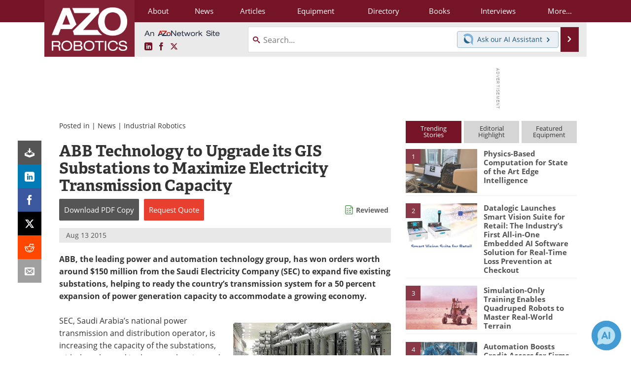

--- FILE ---
content_type: text/html; charset=utf-8
request_url: https://www.google.com/recaptcha/api2/aframe
body_size: 267
content:
<!DOCTYPE HTML><html><head><meta http-equiv="content-type" content="text/html; charset=UTF-8"></head><body><script nonce="ob6gGJ4Wn3zulCI88HJg5w">/** Anti-fraud and anti-abuse applications only. See google.com/recaptcha */ try{var clients={'sodar':'https://pagead2.googlesyndication.com/pagead/sodar?'};window.addEventListener("message",function(a){try{if(a.source===window.parent){var b=JSON.parse(a.data);var c=clients[b['id']];if(c){var d=document.createElement('img');d.src=c+b['params']+'&rc='+(localStorage.getItem("rc::a")?sessionStorage.getItem("rc::b"):"");window.document.body.appendChild(d);sessionStorage.setItem("rc::e",parseInt(sessionStorage.getItem("rc::e")||0)+1);localStorage.setItem("rc::h",'1769080058430');}}}catch(b){}});window.parent.postMessage("_grecaptcha_ready", "*");}catch(b){}</script></body></html>

--- FILE ---
content_type: text/css; charset=utf-8
request_url: https://www.azorobotics.com/bundles/css/desktop/base?v=Uk428tQrucV_3Pxg5_0FEPsPyn_YrBFJN2O5WQViF3U1
body_size: 104132
content:
.ui-helper-hidden{display:none}.ui-helper-hidden-accessible{border:0;clip:rect(0 0 0 0);height:1px;margin:-1px;overflow:hidden;padding:0;position:absolute;width:1px}.ui-helper-reset{margin:0;padding:0;border:0;outline:0;line-height:1.3;text-decoration:none;font-size:100%;list-style:none}.ui-helper-clearfix:before,.ui-helper-clearfix:after{content:"";display:table;border-collapse:collapse}.ui-helper-clearfix:after{clear:both}.ui-helper-zfix{width:100%;height:100%;top:0;left:0;position:absolute;opacity:0;filter:Alpha(Opacity=0)}.ui-front{z-index:100}.ui-state-disabled{cursor:default!important;pointer-events:none}.ui-icon{display:inline-block;vertical-align:middle;margin-top:-.25em;position:relative;text-indent:-99999px;overflow:hidden;background-repeat:no-repeat}.ui-widget-icon-block{left:50%;margin-left:-8px;display:block}.ui-widget-overlay{position:fixed;top:0;left:0;width:100%;height:100%}.ui-autocomplete{position:absolute;top:0;left:0;cursor:default}.ui-menu{list-style:none;padding:0;margin:0;display:block;outline:0}.ui-menu .ui-menu{position:absolute}.ui-menu .ui-menu-item{margin:0;cursor:pointer;list-style-image:url("[data-uri]")}.ui-menu .ui-menu-item-wrapper{position:relative;padding:3px 1em 3px .4em}.ui-menu .ui-menu-divider{margin:5px 0;height:0;font-size:0;line-height:0;border-width:1px 0 0 0}.ui-menu .ui-state-focus,.ui-menu .ui-state-active{margin:-1px}.ui-menu-icons{position:relative}.ui-menu-icons .ui-menu-item-wrapper{padding-left:2em}.ui-menu .ui-icon{position:absolute;top:0;bottom:0;left:.2em;margin:auto 0}.ui-menu .ui-menu-icon{left:auto;right:0}.ui-widget{font-family:Lucida Grande,Lucida Sans,Arial,sans-serif;font-size:1.1em}.ui-widget .ui-widget{font-size:1em}.ui-widget input,.ui-widget select,.ui-widget textarea,.ui-widget button{font-family:Lucida Grande,Lucida Sans,Arial,sans-serif;font-size:1em}.ui-widget.ui-widget-content{border:1px solid #c5dbec}.ui-widget-content{border:1px solid #a6c9e2;background:#fcfdfd url("/images/jquery-ui-redmond-1.12.1/ui-bg_inset-hard_100_fcfdfd_1x100.png") 50% bottom repeat-x;color:#222}.ui-widget-content a{color:#222}.ui-widget-header{border:1px solid #4297d7;background:#5c9ccc url("/images/jquery-ui-redmond-1.12.1/ui-bg_gloss-wave_55_5c9ccc_500x100.png") 50% 50% repeat-x;color:#fff;font-weight:bold}.ui-widget-header a{color:#fff}.ui-state-default,.ui-widget-content .ui-state-default,.ui-widget-header .ui-state-default,.ui-button,html .ui-button.ui-state-disabled:hover,html .ui-button.ui-state-disabled:active{border:1px solid #c5dbec;background:#dfeffc url("/images/jquery-ui-redmond-1.12.1/ui-bg_glass_85_dfeffc_1x400.png") 50% 50% repeat-x;font-weight:bold;color:#2e6e9e}.ui-state-default a,.ui-state-default a:link,.ui-state-default a:visited,a.ui-button,a:link.ui-button,a:visited.ui-button,.ui-button{color:#2e6e9e;text-decoration:none}.ui-state-hover,.ui-widget-content .ui-state-hover,.ui-widget-header .ui-state-hover,.ui-state-focus,.ui-widget-content .ui-state-focus,.ui-widget-header .ui-state-focus,.ui-button:hover,.ui-button:focus{border:1px solid #79b7e7;background:#d0e5f5 url("/images/jquery-ui-redmond-1.12.1/ui-bg_glass_75_d0e5f5_1x400.png") 50% 50% repeat-x;font-weight:bold;color:#1d5987}.ui-state-hover a,.ui-state-hover a:hover,.ui-state-hover a:link,.ui-state-hover a:visited,.ui-state-focus a,.ui-state-focus a:hover,.ui-state-focus a:link,.ui-state-focus a:visited,a.ui-button:hover,a.ui-button:focus{color:#1d5987;text-decoration:none}.ui-visual-focus{box-shadow:0 0 3px 1px #5e9ed6}.ui-state-active,.ui-widget-content .ui-state-active,.ui-widget-header .ui-state-active,a.ui-button:active,.ui-button:active,.ui-button.ui-state-active:hover{border:1px solid #79b7e7;background:#f5f8f9 url("/images/jquery-ui-redmond-1.12.1/ui-bg_inset-hard_100_f5f8f9_1x100.png") 50% 50% repeat-x;font-weight:bold;color:#e17009}.ui-icon-background,.ui-state-active .ui-icon-background{border:#79b7e7;background-color:#e17009}.ui-state-active a,.ui-state-active a:link,.ui-state-active a:visited{color:#e17009;text-decoration:none}.ui-state-highlight,.ui-widget-content .ui-state-highlight,.ui-widget-header .ui-state-highlight{border:1px solid #fad42e;background:#fbec88;color:#363636}.ui-state-checked{border:1px solid #fad42e;background:#fbec88}.ui-state-highlight a,.ui-widget-content .ui-state-highlight a,.ui-widget-header .ui-state-highlight a{color:#363636}.ui-state-error,.ui-widget-content .ui-state-error,.ui-widget-header .ui-state-error{border:1px solid #cd0a0a;background:#fef1ec url("/images/jquery-ui-redmond-1.12.1/ui-bg_glass_95_fef1ec_1x400.png") 50% 50% repeat-x;color:#cd0a0a}.ui-state-error a,.ui-widget-content .ui-state-error a,.ui-widget-header .ui-state-error a{color:#cd0a0a}.ui-state-error-text,.ui-widget-content .ui-state-error-text,.ui-widget-header .ui-state-error-text{color:#cd0a0a}.ui-priority-primary,.ui-widget-content .ui-priority-primary,.ui-widget-header .ui-priority-primary{font-weight:bold}.ui-priority-secondary,.ui-widget-content .ui-priority-secondary,.ui-widget-header .ui-priority-secondary{opacity:.7;filter:Alpha(Opacity=70);font-weight:normal}.ui-state-disabled,.ui-widget-content .ui-state-disabled,.ui-widget-header .ui-state-disabled{opacity:.35;filter:Alpha(Opacity=35);background-image:none}.ui-state-disabled .ui-icon{filter:Alpha(Opacity=35)}.ui-icon{width:16px;height:16px}.ui-icon,.ui-widget-content .ui-icon{background-image:url("/images/jquery-ui-redmond-1.12.1/ui-icons_469bdd_256x240.png")}.ui-widget-header .ui-icon{background-image:url("/images/jquery-ui-redmond-1.12.1/ui-icons_d8e7f3_256x240.png")}.ui-state-hover .ui-icon,.ui-state-focus .ui-icon,.ui-button:hover .ui-icon,.ui-button:focus .ui-icon{background-image:url("/images/jquery-ui-redmond-1.12.1/ui-icons_217bc0_256x240.png")}.ui-state-active .ui-icon,.ui-button:active .ui-icon{background-image:url("/images/jquery-ui-redmond-1.12.1/ui-icons_f9bd01_256x240.png")}.ui-state-highlight .ui-icon,.ui-button .ui-state-highlight.ui-icon{background-image:url("/images/jquery-ui-redmond-1.12.1/ui-icons_2e83ff_256x240.png")}.ui-state-error .ui-icon,.ui-state-error-text .ui-icon{background-image:url("/images/jquery-ui-redmond-1.12.1/ui-icons_cd0a0a_256x240.png")}.ui-button .ui-icon{background-image:url("/images/jquery-ui-redmond-1.12.1/ui-icons_6da8d5_256x240.png")}.ui-icon-blank{background-position:16px 16px}.ui-icon-caret-1-n{background-position:0 0}.ui-icon-caret-1-ne{background-position:-16px 0}.ui-icon-caret-1-e{background-position:-32px 0}.ui-icon-caret-1-se{background-position:-48px 0}.ui-icon-caret-1-s{background-position:-65px 0}.ui-icon-caret-1-sw{background-position:-80px 0}.ui-icon-caret-1-w{background-position:-96px 0}.ui-icon-caret-1-nw{background-position:-112px 0}.ui-icon-caret-2-n-s{background-position:-128px 0}.ui-icon-caret-2-e-w{background-position:-144px 0}.ui-icon-triangle-1-n{background-position:0 -16px}.ui-icon-triangle-1-ne{background-position:-16px -16px}.ui-icon-triangle-1-e{background-position:-32px -16px}.ui-icon-triangle-1-se{background-position:-48px -16px}.ui-icon-triangle-1-s{background-position:-65px -16px}.ui-icon-triangle-1-sw{background-position:-80px -16px}.ui-icon-triangle-1-w{background-position:-96px -16px}.ui-icon-triangle-1-nw{background-position:-112px -16px}.ui-icon-triangle-2-n-s{background-position:-128px -16px}.ui-icon-triangle-2-e-w{background-position:-144px -16px}.ui-icon-arrow-1-n{background-position:0 -32px}.ui-icon-arrow-1-ne{background-position:-16px -32px}.ui-icon-arrow-1-e{background-position:-32px -32px}.ui-icon-arrow-1-se{background-position:-48px -32px}.ui-icon-arrow-1-s{background-position:-65px -32px}.ui-icon-arrow-1-sw{background-position:-80px -32px}.ui-icon-arrow-1-w{background-position:-96px -32px}.ui-icon-arrow-1-nw{background-position:-112px -32px}.ui-icon-arrow-2-n-s{background-position:-128px -32px}.ui-icon-arrow-2-ne-sw{background-position:-144px -32px}.ui-icon-arrow-2-e-w{background-position:-160px -32px}.ui-icon-arrow-2-se-nw{background-position:-176px -32px}.ui-icon-arrowstop-1-n{background-position:-192px -32px}.ui-icon-arrowstop-1-e{background-position:-208px -32px}.ui-icon-arrowstop-1-s{background-position:-224px -32px}.ui-icon-arrowstop-1-w{background-position:-240px -32px}.ui-icon-arrowthick-1-n{background-position:1px -48px}.ui-icon-arrowthick-1-ne{background-position:-16px -48px}.ui-icon-arrowthick-1-e{background-position:-32px -48px}.ui-icon-arrowthick-1-se{background-position:-48px -48px}.ui-icon-arrowthick-1-s{background-position:-64px -48px}.ui-icon-arrowthick-1-sw{background-position:-80px -48px}.ui-icon-arrowthick-1-w{background-position:-96px -48px}.ui-icon-arrowthick-1-nw{background-position:-112px -48px}.ui-icon-arrowthick-2-n-s{background-position:-128px -48px}.ui-icon-arrowthick-2-ne-sw{background-position:-144px -48px}.ui-icon-arrowthick-2-e-w{background-position:-160px -48px}.ui-icon-arrowthick-2-se-nw{background-position:-176px -48px}.ui-icon-arrowthickstop-1-n{background-position:-192px -48px}.ui-icon-arrowthickstop-1-e{background-position:-208px -48px}.ui-icon-arrowthickstop-1-s{background-position:-224px -48px}.ui-icon-arrowthickstop-1-w{background-position:-240px -48px}.ui-icon-arrowreturnthick-1-w{background-position:0 -64px}.ui-icon-arrowreturnthick-1-n{background-position:-16px -64px}.ui-icon-arrowreturnthick-1-e{background-position:-32px -64px}.ui-icon-arrowreturnthick-1-s{background-position:-48px -64px}.ui-icon-arrowreturn-1-w{background-position:-64px -64px}.ui-icon-arrowreturn-1-n{background-position:-80px -64px}.ui-icon-arrowreturn-1-e{background-position:-96px -64px}.ui-icon-arrowreturn-1-s{background-position:-112px -64px}.ui-icon-arrowrefresh-1-w{background-position:-128px -64px}.ui-icon-arrowrefresh-1-n{background-position:-144px -64px}.ui-icon-arrowrefresh-1-e{background-position:-160px -64px}.ui-icon-arrowrefresh-1-s{background-position:-176px -64px}.ui-icon-arrow-4{background-position:0 -80px}.ui-icon-arrow-4-diag{background-position:-16px -80px}.ui-icon-extlink{background-position:-32px -80px}.ui-icon-newwin{background-position:-48px -80px}.ui-icon-refresh{background-position:-64px -80px}.ui-icon-shuffle{background-position:-80px -80px}.ui-icon-transfer-e-w{background-position:-96px -80px}.ui-icon-transferthick-e-w{background-position:-112px -80px}.ui-icon-folder-collapsed{background-position:0 -96px}.ui-icon-folder-open{background-position:-16px -96px}.ui-icon-document{background-position:-32px -96px}.ui-icon-document-b{background-position:-48px -96px}.ui-icon-note{background-position:-64px -96px}.ui-icon-mail-closed{background-position:-80px -96px}.ui-icon-mail-open{background-position:-96px -96px}.ui-icon-suitcase{background-position:-112px -96px}.ui-icon-comment{background-position:-128px -96px}.ui-icon-person{background-position:-144px -96px}.ui-icon-print{background-position:-160px -96px}.ui-icon-trash{background-position:-176px -96px}.ui-icon-locked{background-position:-192px -96px}.ui-icon-unlocked{background-position:-208px -96px}.ui-icon-bookmark{background-position:-224px -96px}.ui-icon-tag{background-position:-240px -96px}.ui-icon-home{background-position:0 -112px}.ui-icon-flag{background-position:-16px -112px}.ui-icon-calendar{background-position:-32px -112px}.ui-icon-cart{background-position:-48px -112px}.ui-icon-pencil{background-position:-64px -112px}.ui-icon-clock{background-position:-80px -112px}.ui-icon-disk{background-position:-96px -112px}.ui-icon-calculator{background-position:-112px -112px}.ui-icon-zoomin{background-position:-128px -112px}.ui-icon-zoomout{background-position:-144px -112px}.ui-icon-search{background-position:-160px -112px}.ui-icon-wrench{background-position:-176px -112px}.ui-icon-gear{background-position:-192px -112px}.ui-icon-heart{background-position:-208px -112px}.ui-icon-star{background-position:-224px -112px}.ui-icon-link{background-position:-240px -112px}.ui-icon-cancel{background-position:0 -128px}.ui-icon-plus{background-position:-16px -128px}.ui-icon-plusthick{background-position:-32px -128px}.ui-icon-minus{background-position:-48px -128px}.ui-icon-minusthick{background-position:-64px -128px}.ui-icon-close{background-position:-80px -128px}.ui-icon-closethick{background-position:-96px -128px}.ui-icon-key{background-position:-112px -128px}.ui-icon-lightbulb{background-position:-128px -128px}.ui-icon-scissors{background-position:-144px -128px}.ui-icon-clipboard{background-position:-160px -128px}.ui-icon-copy{background-position:-176px -128px}.ui-icon-contact{background-position:-192px -128px}.ui-icon-image{background-position:-208px -128px}.ui-icon-video{background-position:-224px -128px}.ui-icon-script{background-position:-240px -128px}.ui-icon-alert{background-position:0 -144px}.ui-icon-info{background-position:-16px -144px}.ui-icon-notice{background-position:-32px -144px}.ui-icon-help{background-position:-48px -144px}.ui-icon-check{background-position:-64px -144px}.ui-icon-bullet{background-position:-80px -144px}.ui-icon-radio-on{background-position:-96px -144px}.ui-icon-radio-off{background-position:-112px -144px}.ui-icon-pin-w{background-position:-128px -144px}.ui-icon-pin-s{background-position:-144px -144px}.ui-icon-play{background-position:0 -160px}.ui-icon-pause{background-position:-16px -160px}.ui-icon-seek-next{background-position:-32px -160px}.ui-icon-seek-prev{background-position:-48px -160px}.ui-icon-seek-end{background-position:-64px -160px}.ui-icon-seek-start{background-position:-80px -160px}.ui-icon-seek-first{background-position:-80px -160px}.ui-icon-stop{background-position:-96px -160px}.ui-icon-eject{background-position:-112px -160px}.ui-icon-volume-off{background-position:-128px -160px}.ui-icon-volume-on{background-position:-144px -160px}.ui-icon-power{background-position:0 -176px}.ui-icon-signal-diag{background-position:-16px -176px}.ui-icon-signal{background-position:-32px -176px}.ui-icon-battery-0{background-position:-48px -176px}.ui-icon-battery-1{background-position:-64px -176px}.ui-icon-battery-2{background-position:-80px -176px}.ui-icon-battery-3{background-position:-96px -176px}.ui-icon-circle-plus{background-position:0 -192px}.ui-icon-circle-minus{background-position:-16px -192px}.ui-icon-circle-close{background-position:-32px -192px}.ui-icon-circle-triangle-e{background-position:-48px -192px}.ui-icon-circle-triangle-s{background-position:-64px -192px}.ui-icon-circle-triangle-w{background-position:-80px -192px}.ui-icon-circle-triangle-n{background-position:-96px -192px}.ui-icon-circle-arrow-e{background-position:-112px -192px}.ui-icon-circle-arrow-s{background-position:-128px -192px}.ui-icon-circle-arrow-w{background-position:-144px -192px}.ui-icon-circle-arrow-n{background-position:-160px -192px}.ui-icon-circle-zoomin{background-position:-176px -192px}.ui-icon-circle-zoomout{background-position:-192px -192px}.ui-icon-circle-check{background-position:-208px -192px}.ui-icon-circlesmall-plus{background-position:0 -208px}.ui-icon-circlesmall-minus{background-position:-16px -208px}.ui-icon-circlesmall-close{background-position:-32px -208px}.ui-icon-squaresmall-plus{background-position:-48px -208px}.ui-icon-squaresmall-minus{background-position:-64px -208px}.ui-icon-squaresmall-close{background-position:-80px -208px}.ui-icon-grip-dotted-vertical{background-position:0 -224px}.ui-icon-grip-dotted-horizontal{background-position:-16px -224px}.ui-icon-grip-solid-vertical{background-position:-32px -224px}.ui-icon-grip-solid-horizontal{background-position:-48px -224px}.ui-icon-gripsmall-diagonal-se{background-position:-64px -224px}.ui-icon-grip-diagonal-se{background-position:-80px -224px}.ui-corner-all,.ui-corner-top,.ui-corner-left,.ui-corner-tl{border-top-left-radius:5px}.ui-corner-all,.ui-corner-top,.ui-corner-right,.ui-corner-tr{border-top-right-radius:5px}.ui-corner-all,.ui-corner-bottom,.ui-corner-left,.ui-corner-bl{border-bottom-left-radius:5px}.ui-corner-all,.ui-corner-bottom,.ui-corner-right,.ui-corner-br{border-bottom-right-radius:5px}.ui-widget-overlay{background:#aaa;opacity:.3;filter:Alpha(Opacity=30)}.ui-widget-shadow{-webkit-box-shadow:-8px -8px 8px #aaa;box-shadow:-8px -8px 8px #aaa}html{font-family:sans-serif;-ms-text-size-adjust:100%;-webkit-text-size-adjust:100%}body{margin:0}article,aside,details,figcaption,figure,footer,header,hgroup,main,menu,nav,section,summary{display:block}audio,canvas,progress,video{display:inline-block;vertical-align:baseline}audio:not([controls]){display:none;height:0}[hidden],template{display:none}a{background-color:transparent}a:active,a:hover{outline:0}abbr[title]{border-bottom:0;text-decoration:underline;text-decoration:underline dotted}b,strong{font-weight:bold}dfn{font-style:italic}h1{font-size:2em;margin:.67em 0}mark{background:#ff0;color:#000}small{font-size:80%}sub,sup{font-size:75%;line-height:0;position:relative;vertical-align:baseline}sup{top:-.5em}sub{bottom:-.25em}img{border:0}svg:not(:root){overflow:hidden}figure{margin:1em 40px}hr{-webkit-box-sizing:content-box;-moz-box-sizing:content-box;box-sizing:content-box;height:0}pre{overflow:auto}code,kbd,pre,samp{font-family:monospace,monospace;font-size:1em}button,input,optgroup,select,textarea{color:inherit;font:inherit;margin:0}button{overflow:visible}button,select{text-transform:none}button,html input[type="button"],input[type="reset"],input[type="submit"]{-webkit-appearance:button;cursor:pointer}button[disabled],html input[disabled]{cursor:default}button::-moz-focus-inner,input::-moz-focus-inner{border:0;padding:0}input{line-height:normal}input[type="checkbox"],input[type="radio"]{-webkit-box-sizing:border-box;-moz-box-sizing:border-box;box-sizing:border-box;padding:0}input[type="number"]::-webkit-inner-spin-button,input[type="number"]::-webkit-outer-spin-button{height:auto}input[type="search"]{-webkit-appearance:textfield;-webkit-box-sizing:content-box;-moz-box-sizing:content-box;box-sizing:content-box}input[type="search"]::-webkit-search-cancel-button,input[type="search"]::-webkit-search-decoration{-webkit-appearance:none}fieldset{border:1px solid #c0c0c0;margin:0 2px;padding:.35em .625em .75em}legend{border:0;padding:0}textarea{overflow:auto}optgroup{font-weight:bold}table{border-collapse:collapse;border-spacing:0}td,th{padding:0}@media print{*,*:before,*:after{color:#000!important;text-shadow:none!important;background:transparent!important;-webkit-box-shadow:none!important;box-shadow:none!important}a,a:visited{text-decoration:underline}a[href]:after{content:" (" attr(href) ")"}abbr[title]:after{content:" (" attr(title) ")"}a[href^="#"]:after,a[href^="javascript:"]:after{content:""}pre,blockquote{border:1px solid #999;page-break-inside:avoid}thead{display:table-header-group}tr,img{page-break-inside:avoid}img{max-width:100%!important}p,h2,h3{orphans:3;widows:3}h2,h3{page-break-after:avoid}.navbar{display:none}.btn>.caret,.dropup>.btn>.caret{border-top-color:#000!important}.label{border:1px solid #000}.table{border-collapse:collapse!important}.table td,.table th{background-color:#fff!important}.table-bordered th,.table-bordered td{border:1px solid #ddd!important}}*{-webkit-box-sizing:border-box;-moz-box-sizing:border-box;box-sizing:border-box}*:before,*:after{-webkit-box-sizing:border-box;-moz-box-sizing:border-box;box-sizing:border-box}html{font-size:10px;-webkit-tap-highlight-color:rgba(0,0,0,0)}body{font-family:"Open Sans",Helvetica,Arial,sans-serif;font-size:14px;line-height:1.42857143;color:#333;background-color:#fafafa}input,button,select,textarea{font-family:inherit;font-size:inherit;line-height:inherit}a{color:#428bca;text-decoration:none}a:hover,a:focus{color:#2a6496;text-decoration:underline}a:focus{outline:5px auto -webkit-focus-ring-color;outline-offset:-2px}figure{margin:0}img{vertical-align:middle}.img-responsive,.carousel-inner>.item>img,.carousel-inner>.item>a>img{display:block;max-width:100%;height:auto}.img-rounded{border-radius:6px}.img-thumbnail{padding:4px;line-height:1.42857143;background-color:#fafafa;border:1px solid #ddd;border-radius:4px;-webkit-transition:all .2s ease-in-out;-o-transition:all .2s ease-in-out;transition:all .2s ease-in-out;display:inline-block;max-width:100%;height:auto}.img-circle{border-radius:50%}hr{margin-top:20px;margin-bottom:20px;border:0;border-top:1px solid #eee}.sr-only{position:absolute;width:1px;height:1px;padding:0;margin:-1px;overflow:hidden;clip:rect(0,0,0,0);border:0}.sr-only-focusable:active,.sr-only-focusable:focus{position:static;width:auto;height:auto;margin:0;overflow:visible;clip:auto}[role="button"]{cursor:pointer}h1,h2,h3,h4,h5,h6,.h1,.h2,.h3,.h4,.h5,.h6{font-family:inherit;font-weight:500;line-height:1.1;color:inherit}h1 small,h2 small,h3 small,h4 small,h5 small,h6 small,.h1 small,.h2 small,.h3 small,.h4 small,.h5 small,.h6 small,h1 .small,h2 .small,h3 .small,h4 .small,h5 .small,h6 .small,.h1 .small,.h2 .small,.h3 .small,.h4 .small,.h5 .small,.h6 .small{font-weight:400;line-height:1;color:#777}h1,.h1,h2,.h2,h3,.h3{margin-top:20px;margin-bottom:10px}h1 small,.h1 small,h2 small,.h2 small,h3 small,.h3 small,h1 .small,.h1 .small,h2 .small,.h2 .small,h3 .small,.h3 .small{font-size:65%}h4,.h4,h5,.h5,h6,.h6{margin-top:10px;margin-bottom:10px}h4 small,.h4 small,h5 small,.h5 small,h6 small,.h6 small,h4 .small,.h4 .small,h5 .small,.h5 .small,h6 .small,.h6 .small{font-size:75%}h1,.h1{font-size:36px}h2,.h2{font-size:30px}h3,.h3{font-size:24px}h4,.h4{font-size:18px}h5,.h5{font-size:14px}h6,.h6{font-size:12px}p{margin:0 0 10px}.lead{margin-bottom:20px;font-size:16px;font-weight:300;line-height:1.4}@media(min-width:768px){.lead{font-size:21px}}small,.small{font-size:85%}mark,.mark{padding:.2em;background-color:#fcf8e3}.text-left{text-align:left}.text-right{text-align:right}.text-center{text-align:center}.text-justify{text-align:justify}.text-nowrap{white-space:nowrap}.text-lowercase{text-transform:lowercase}.text-uppercase{text-transform:uppercase}.text-capitalize{text-transform:capitalize}.text-muted{color:#777}.text-primary{color:#428bca}a.text-primary:hover,a.text-primary:focus{color:#3071a9}.text-success{color:#3c763d}a.text-success:hover,a.text-success:focus{color:#2b542c}.text-info{color:#31708f}a.text-info:hover,a.text-info:focus{color:#245269}.text-warning{color:#8a6d3b}a.text-warning:hover,a.text-warning:focus{color:#66512c}.text-danger{color:#a94442}a.text-danger:hover,a.text-danger:focus{color:#843534}.bg-primary{color:#fff;background-color:#428bca}a.bg-primary:hover,a.bg-primary:focus{background-color:#3071a9}.bg-success{background-color:#dff0d8}a.bg-success:hover,a.bg-success:focus{background-color:#c1e2b3}.bg-info{background-color:#d9edf7}a.bg-info:hover,a.bg-info:focus{background-color:#afd9ee}.bg-warning{background-color:#fcf8e3}a.bg-warning:hover,a.bg-warning:focus{background-color:#f7ecb5}.bg-danger{background-color:#f2dede}a.bg-danger:hover,a.bg-danger:focus{background-color:#e4b9b9}.page-header{padding-bottom:9px;margin:40px 0 20px;border-bottom:1px solid #eee}ul,ol{margin-top:0;margin-bottom:10px}ul ul,ol ul,ul ol,ol ol{margin-bottom:0}.list-unstyled{padding-left:0;list-style:none}.list-inline{padding-left:0;list-style:none;margin-left:-5px}.list-inline>li{display:inline-block;padding-right:5px;padding-left:5px}dl{margin-top:0;margin-bottom:20px}dt,dd{line-height:1.42857143}dt{font-weight:700}dd{margin-left:0}@media(min-width:768px){.dl-horizontal dt{float:left;width:160px;clear:left;text-align:right;overflow:hidden;text-overflow:ellipsis;white-space:nowrap}.dl-horizontal dd{margin-left:180px}}abbr[title],abbr[data-original-title]{cursor:help}.initialism{font-size:90%;text-transform:uppercase}blockquote{padding:10px 20px;margin:0 0 20px;font-size:17.5px;border-left:5px solid #eee}blockquote p:last-child,blockquote ul:last-child,blockquote ol:last-child{margin-bottom:0}blockquote footer,blockquote small,blockquote .small{display:block;font-size:80%;line-height:1.42857143;color:#777}blockquote footer:before,blockquote small:before,blockquote .small:before{content:"— "}.blockquote-reverse,blockquote.pull-right{padding-right:15px;padding-left:0;text-align:right;border-right:5px solid #eee;border-left:0}.blockquote-reverse footer:before,blockquote.pull-right footer:before,.blockquote-reverse small:before,blockquote.pull-right small:before,.blockquote-reverse .small:before,blockquote.pull-right .small:before{content:""}.blockquote-reverse footer:after,blockquote.pull-right footer:after,.blockquote-reverse small:after,blockquote.pull-right small:after,.blockquote-reverse .small:after,blockquote.pull-right .small:after{content:" —"}address{margin-bottom:20px;font-style:normal;line-height:1.42857143}.container{padding-right:0;padding-left:0;margin-right:auto;margin-left:auto}@media(min-width:768px){.container{width:720px}}@media(min-width:992px){.container{width:940px}}@media(min-width:1200px){.container{width:1140px}}.container-fluid{padding-right:0;padding-left:0;margin-right:auto;margin-left:auto}.row{margin-right:0;margin-left:0}.row-no-gutters{margin-right:0;margin-left:0}.row-no-gutters [class*="col-"]{padding-right:0;padding-left:0}.col-xs-1,.col-sm-1,.col-md-1,.col-lg-1,.col-xs-2,.col-sm-2,.col-md-2,.col-lg-2,.col-xs-3,.col-sm-3,.col-md-3,.col-lg-3,.col-xs-4,.col-sm-4,.col-md-4,.col-lg-4,.col-xs-5,.col-sm-5,.col-md-5,.col-lg-5,.col-xs-6,.col-sm-6,.col-md-6,.col-lg-6,.col-xs-7,.col-sm-7,.col-md-7,.col-lg-7,.col-xs-8,.col-sm-8,.col-md-8,.col-lg-8,.col-xs-9,.col-sm-9,.col-md-9,.col-lg-9,.col-xs-10,.col-sm-10,.col-md-10,.col-lg-10,.col-xs-11,.col-sm-11,.col-md-11,.col-lg-11,.col-xs-12,.col-sm-12,.col-md-12,.col-lg-12{position:relative;min-height:1px;padding-right:0;padding-left:0}.col-xs-1,.col-xs-2,.col-xs-3,.col-xs-4,.col-xs-5,.col-xs-6,.col-xs-7,.col-xs-8,.col-xs-9,.col-xs-10,.col-xs-11,.col-xs-12{float:left}.col-xs-12{width:100%}.col-xs-11{width:91.66666667%}.col-xs-10{width:83.33333333%}.col-xs-9{width:75%}.col-xs-8{width:66.66666667%}.col-xs-7{width:58.33333333%}.col-xs-6{width:50%}.col-xs-5{width:41.66666667%}.col-xs-4{width:33.33333333%}.col-xs-3{width:25%}.col-xs-2{width:16.66666667%}.col-xs-1{width:8.33333333%}.col-xs-pull-12{right:100%}.col-xs-pull-11{right:91.66666667%}.col-xs-pull-10{right:83.33333333%}.col-xs-pull-9{right:75%}.col-xs-pull-8{right:66.66666667%}.col-xs-pull-7{right:58.33333333%}.col-xs-pull-6{right:50%}.col-xs-pull-5{right:41.66666667%}.col-xs-pull-4{right:33.33333333%}.col-xs-pull-3{right:25%}.col-xs-pull-2{right:16.66666667%}.col-xs-pull-1{right:8.33333333%}.col-xs-pull-0{right:auto}.col-xs-push-12{left:100%}.col-xs-push-11{left:91.66666667%}.col-xs-push-10{left:83.33333333%}.col-xs-push-9{left:75%}.col-xs-push-8{left:66.66666667%}.col-xs-push-7{left:58.33333333%}.col-xs-push-6{left:50%}.col-xs-push-5{left:41.66666667%}.col-xs-push-4{left:33.33333333%}.col-xs-push-3{left:25%}.col-xs-push-2{left:16.66666667%}.col-xs-push-1{left:8.33333333%}.col-xs-push-0{left:auto}.col-xs-offset-12{margin-left:100%}.col-xs-offset-11{margin-left:91.66666667%}.col-xs-offset-10{margin-left:83.33333333%}.col-xs-offset-9{margin-left:75%}.col-xs-offset-8{margin-left:66.66666667%}.col-xs-offset-7{margin-left:58.33333333%}.col-xs-offset-6{margin-left:50%}.col-xs-offset-5{margin-left:41.66666667%}.col-xs-offset-4{margin-left:33.33333333%}.col-xs-offset-3{margin-left:25%}.col-xs-offset-2{margin-left:16.66666667%}.col-xs-offset-1{margin-left:8.33333333%}.col-xs-offset-0{margin-left:0%}@media(min-width:768px){.col-sm-1,.col-sm-2,.col-sm-3,.col-sm-4,.col-sm-5,.col-sm-6,.col-sm-7,.col-sm-8,.col-sm-9,.col-sm-10,.col-sm-11,.col-sm-12{float:left}.col-sm-12{width:100%}.col-sm-11{width:91.66666667%}.col-sm-10{width:83.33333333%}.col-sm-9{width:75%}.col-sm-8{width:66.66666667%}.col-sm-7{width:58.33333333%}.col-sm-6{width:50%}.col-sm-5{width:41.66666667%}.col-sm-4{width:33.33333333%}.col-sm-3{width:25%}.col-sm-2{width:16.66666667%}.col-sm-1{width:8.33333333%}.col-sm-pull-12{right:100%}.col-sm-pull-11{right:91.66666667%}.col-sm-pull-10{right:83.33333333%}.col-sm-pull-9{right:75%}.col-sm-pull-8{right:66.66666667%}.col-sm-pull-7{right:58.33333333%}.col-sm-pull-6{right:50%}.col-sm-pull-5{right:41.66666667%}.col-sm-pull-4{right:33.33333333%}.col-sm-pull-3{right:25%}.col-sm-pull-2{right:16.66666667%}.col-sm-pull-1{right:8.33333333%}.col-sm-pull-0{right:auto}.col-sm-push-12{left:100%}.col-sm-push-11{left:91.66666667%}.col-sm-push-10{left:83.33333333%}.col-sm-push-9{left:75%}.col-sm-push-8{left:66.66666667%}.col-sm-push-7{left:58.33333333%}.col-sm-push-6{left:50%}.col-sm-push-5{left:41.66666667%}.col-sm-push-4{left:33.33333333%}.col-sm-push-3{left:25%}.col-sm-push-2{left:16.66666667%}.col-sm-push-1{left:8.33333333%}.col-sm-push-0{left:auto}.col-sm-offset-12{margin-left:100%}.col-sm-offset-11{margin-left:91.66666667%}.col-sm-offset-10{margin-left:83.33333333%}.col-sm-offset-9{margin-left:75%}.col-sm-offset-8{margin-left:66.66666667%}.col-sm-offset-7{margin-left:58.33333333%}.col-sm-offset-6{margin-left:50%}.col-sm-offset-5{margin-left:41.66666667%}.col-sm-offset-4{margin-left:33.33333333%}.col-sm-offset-3{margin-left:25%}.col-sm-offset-2{margin-left:16.66666667%}.col-sm-offset-1{margin-left:8.33333333%}.col-sm-offset-0{margin-left:0%}}@media(min-width:992px){.col-md-1,.col-md-2,.col-md-3,.col-md-4,.col-md-5,.col-md-6,.col-md-7,.col-md-8,.col-md-9,.col-md-10,.col-md-11,.col-md-12{float:left}.col-md-12{width:100%}.col-md-11{width:91.66666667%}.col-md-10{width:83.33333333%}.col-md-9{width:75%}.col-md-8{width:66.66666667%}.col-md-7{width:58.33333333%}.col-md-6{width:50%}.col-md-5{width:41.66666667%}.col-md-4{width:33.33333333%}.col-md-3{width:25%}.col-md-2{width:16.66666667%}.col-md-1{width:8.33333333%}.col-md-pull-12{right:100%}.col-md-pull-11{right:91.66666667%}.col-md-pull-10{right:83.33333333%}.col-md-pull-9{right:75%}.col-md-pull-8{right:66.66666667%}.col-md-pull-7{right:58.33333333%}.col-md-pull-6{right:50%}.col-md-pull-5{right:41.66666667%}.col-md-pull-4{right:33.33333333%}.col-md-pull-3{right:25%}.col-md-pull-2{right:16.66666667%}.col-md-pull-1{right:8.33333333%}.col-md-pull-0{right:auto}.col-md-push-12{left:100%}.col-md-push-11{left:91.66666667%}.col-md-push-10{left:83.33333333%}.col-md-push-9{left:75%}.col-md-push-8{left:66.66666667%}.col-md-push-7{left:58.33333333%}.col-md-push-6{left:50%}.col-md-push-5{left:41.66666667%}.col-md-push-4{left:33.33333333%}.col-md-push-3{left:25%}.col-md-push-2{left:16.66666667%}.col-md-push-1{left:8.33333333%}.col-md-push-0{left:auto}.col-md-offset-12{margin-left:100%}.col-md-offset-11{margin-left:91.66666667%}.col-md-offset-10{margin-left:83.33333333%}.col-md-offset-9{margin-left:75%}.col-md-offset-8{margin-left:66.66666667%}.col-md-offset-7{margin-left:58.33333333%}.col-md-offset-6{margin-left:50%}.col-md-offset-5{margin-left:41.66666667%}.col-md-offset-4{margin-left:33.33333333%}.col-md-offset-3{margin-left:25%}.col-md-offset-2{margin-left:16.66666667%}.col-md-offset-1{margin-left:8.33333333%}.col-md-offset-0{margin-left:0%}}@media(min-width:1200px){.col-lg-1,.col-lg-2,.col-lg-3,.col-lg-4,.col-lg-5,.col-lg-6,.col-lg-7,.col-lg-8,.col-lg-9,.col-lg-10,.col-lg-11,.col-lg-12{float:left}.col-lg-12{width:100%}.col-lg-11{width:91.66666667%}.col-lg-10{width:83.33333333%}.col-lg-9{width:75%}.col-lg-8{width:66.66666667%}.col-lg-7{width:58.33333333%}.col-lg-6{width:50%}.col-lg-5{width:41.66666667%}.col-lg-4{width:33.33333333%}.col-lg-3{width:25%}.col-lg-2{width:16.66666667%}.col-lg-1{width:8.33333333%}.col-lg-pull-12{right:100%}.col-lg-pull-11{right:91.66666667%}.col-lg-pull-10{right:83.33333333%}.col-lg-pull-9{right:75%}.col-lg-pull-8{right:66.66666667%}.col-lg-pull-7{right:58.33333333%}.col-lg-pull-6{right:50%}.col-lg-pull-5{right:41.66666667%}.col-lg-pull-4{right:33.33333333%}.col-lg-pull-3{right:25%}.col-lg-pull-2{right:16.66666667%}.col-lg-pull-1{right:8.33333333%}.col-lg-pull-0{right:auto}.col-lg-push-12{left:100%}.col-lg-push-11{left:91.66666667%}.col-lg-push-10{left:83.33333333%}.col-lg-push-9{left:75%}.col-lg-push-8{left:66.66666667%}.col-lg-push-7{left:58.33333333%}.col-lg-push-6{left:50%}.col-lg-push-5{left:41.66666667%}.col-lg-push-4{left:33.33333333%}.col-lg-push-3{left:25%}.col-lg-push-2{left:16.66666667%}.col-lg-push-1{left:8.33333333%}.col-lg-push-0{left:auto}.col-lg-offset-12{margin-left:100%}.col-lg-offset-11{margin-left:91.66666667%}.col-lg-offset-10{margin-left:83.33333333%}.col-lg-offset-9{margin-left:75%}.col-lg-offset-8{margin-left:66.66666667%}.col-lg-offset-7{margin-left:58.33333333%}.col-lg-offset-6{margin-left:50%}.col-lg-offset-5{margin-left:41.66666667%}.col-lg-offset-4{margin-left:33.33333333%}.col-lg-offset-3{margin-left:25%}.col-lg-offset-2{margin-left:16.66666667%}.col-lg-offset-1{margin-left:8.33333333%}.col-lg-offset-0{margin-left:0%}}table{background-color:transparent}table col[class*="col-"]{position:static;display:table-column;float:none}table td[class*="col-"],table th[class*="col-"]{position:static;display:table-cell;float:none}caption{padding-top:8px;padding-bottom:8px;color:#777;text-align:left}th{text-align:left}.table{width:100%;max-width:100%;margin-bottom:20px}.table>thead>tr>th,.table>tbody>tr>th,.table>tfoot>tr>th,.table>thead>tr>td,.table>tbody>tr>td,.table>tfoot>tr>td{padding:8px;line-height:1.42857143;vertical-align:top;border-top:1px solid #ddd}.table>thead>tr>th{vertical-align:bottom;border-bottom:2px solid #ddd}.table>caption+thead>tr:first-child>th,.table>colgroup+thead>tr:first-child>th,.table>thead:first-child>tr:first-child>th,.table>caption+thead>tr:first-child>td,.table>colgroup+thead>tr:first-child>td,.table>thead:first-child>tr:first-child>td{border-top:0}.table>tbody+tbody{border-top:2px solid #ddd}.table .table{background-color:#fafafa}.table-condensed>thead>tr>th,.table-condensed>tbody>tr>th,.table-condensed>tfoot>tr>th,.table-condensed>thead>tr>td,.table-condensed>tbody>tr>td,.table-condensed>tfoot>tr>td{padding:5px}.table-bordered{border:1px solid #ddd}.table-bordered>thead>tr>th,.table-bordered>tbody>tr>th,.table-bordered>tfoot>tr>th,.table-bordered>thead>tr>td,.table-bordered>tbody>tr>td,.table-bordered>tfoot>tr>td{border:1px solid #ddd}.table-bordered>thead>tr>th,.table-bordered>thead>tr>td{border-bottom-width:2px}.table-striped>tbody>tr:nth-of-type(odd){background-color:#f9f9f9}.table-hover>tbody>tr:hover{background-color:#f5f5f5}.table>thead>tr>td.active,.table>tbody>tr>td.active,.table>tfoot>tr>td.active,.table>thead>tr>th.active,.table>tbody>tr>th.active,.table>tfoot>tr>th.active,.table>thead>tr.active>td,.table>tbody>tr.active>td,.table>tfoot>tr.active>td,.table>thead>tr.active>th,.table>tbody>tr.active>th,.table>tfoot>tr.active>th{background-color:#f5f5f5}.table-hover>tbody>tr>td.active:hover,.table-hover>tbody>tr>th.active:hover,.table-hover>tbody>tr.active:hover>td,.table-hover>tbody>tr:hover>.active,.table-hover>tbody>tr.active:hover>th{background-color:#e8e8e8}.table>thead>tr>td.success,.table>tbody>tr>td.success,.table>tfoot>tr>td.success,.table>thead>tr>th.success,.table>tbody>tr>th.success,.table>tfoot>tr>th.success,.table>thead>tr.success>td,.table>tbody>tr.success>td,.table>tfoot>tr.success>td,.table>thead>tr.success>th,.table>tbody>tr.success>th,.table>tfoot>tr.success>th{background-color:#dff0d8}.table-hover>tbody>tr>td.success:hover,.table-hover>tbody>tr>th.success:hover,.table-hover>tbody>tr.success:hover>td,.table-hover>tbody>tr:hover>.success,.table-hover>tbody>tr.success:hover>th{background-color:#d0e9c6}.table>thead>tr>td.info,.table>tbody>tr>td.info,.table>tfoot>tr>td.info,.table>thead>tr>th.info,.table>tbody>tr>th.info,.table>tfoot>tr>th.info,.table>thead>tr.info>td,.table>tbody>tr.info>td,.table>tfoot>tr.info>td,.table>thead>tr.info>th,.table>tbody>tr.info>th,.table>tfoot>tr.info>th{background-color:#d9edf7}.table-hover>tbody>tr>td.info:hover,.table-hover>tbody>tr>th.info:hover,.table-hover>tbody>tr.info:hover>td,.table-hover>tbody>tr:hover>.info,.table-hover>tbody>tr.info:hover>th{background-color:#c4e3f3}.table>thead>tr>td.warning,.table>tbody>tr>td.warning,.table>tfoot>tr>td.warning,.table>thead>tr>th.warning,.table>tbody>tr>th.warning,.table>tfoot>tr>th.warning,.table>thead>tr.warning>td,.table>tbody>tr.warning>td,.table>tfoot>tr.warning>td,.table>thead>tr.warning>th,.table>tbody>tr.warning>th,.table>tfoot>tr.warning>th{background-color:#fcf8e3}.table-hover>tbody>tr>td.warning:hover,.table-hover>tbody>tr>th.warning:hover,.table-hover>tbody>tr.warning:hover>td,.table-hover>tbody>tr:hover>.warning,.table-hover>tbody>tr.warning:hover>th{background-color:#faf2cc}.table>thead>tr>td.danger,.table>tbody>tr>td.danger,.table>tfoot>tr>td.danger,.table>thead>tr>th.danger,.table>tbody>tr>th.danger,.table>tfoot>tr>th.danger,.table>thead>tr.danger>td,.table>tbody>tr.danger>td,.table>tfoot>tr.danger>td,.table>thead>tr.danger>th,.table>tbody>tr.danger>th,.table>tfoot>tr.danger>th{background-color:#f2dede}.table-hover>tbody>tr>td.danger:hover,.table-hover>tbody>tr>th.danger:hover,.table-hover>tbody>tr.danger:hover>td,.table-hover>tbody>tr:hover>.danger,.table-hover>tbody>tr.danger:hover>th{background-color:#ebcccc}.table-responsive{min-height:.01%;overflow-x:auto}@media screen and (max-width:767px){.table-responsive{width:100%;margin-bottom:15px;overflow-y:hidden;-ms-overflow-style:-ms-autohiding-scrollbar;border:1px solid #ddd}.table-responsive>.table{margin-bottom:0}.table-responsive>.table>thead>tr>th,.table-responsive>.table>tbody>tr>th,.table-responsive>.table>tfoot>tr>th,.table-responsive>.table>thead>tr>td,.table-responsive>.table>tbody>tr>td,.table-responsive>.table>tfoot>tr>td{white-space:nowrap}.table-responsive>.table-bordered{border:0}.table-responsive>.table-bordered>thead>tr>th:first-child,.table-responsive>.table-bordered>tbody>tr>th:first-child,.table-responsive>.table-bordered>tfoot>tr>th:first-child,.table-responsive>.table-bordered>thead>tr>td:first-child,.table-responsive>.table-bordered>tbody>tr>td:first-child,.table-responsive>.table-bordered>tfoot>tr>td:first-child{border-left:0}.table-responsive>.table-bordered>thead>tr>th:last-child,.table-responsive>.table-bordered>tbody>tr>th:last-child,.table-responsive>.table-bordered>tfoot>tr>th:last-child,.table-responsive>.table-bordered>thead>tr>td:last-child,.table-responsive>.table-bordered>tbody>tr>td:last-child,.table-responsive>.table-bordered>tfoot>tr>td:last-child{border-right:0}.table-responsive>.table-bordered>tbody>tr:last-child>th,.table-responsive>.table-bordered>tfoot>tr:last-child>th,.table-responsive>.table-bordered>tbody>tr:last-child>td,.table-responsive>.table-bordered>tfoot>tr:last-child>td{border-bottom:0}}fieldset{min-width:0;padding:0;margin:0;border:0}legend{display:block;width:100%;padding:0;margin-bottom:20px;font-size:21px;line-height:inherit;color:#333;border:0;border-bottom:1px solid #e5e5e5}label{display:inline-block;max-width:100%;margin-bottom:5px;font-weight:700}input[type="search"]{-webkit-box-sizing:border-box;-moz-box-sizing:border-box;box-sizing:border-box;-webkit-appearance:none;appearance:none}input[type="radio"],input[type="checkbox"]{margin:4px 0 0;margin-top:1px \9;line-height:normal}input[type="radio"][disabled],input[type="checkbox"][disabled],input[type="radio"].disabled,input[type="checkbox"].disabled,fieldset[disabled] input[type="radio"],fieldset[disabled] input[type="checkbox"]{cursor:not-allowed}input[type="file"]{display:block}input[type="range"]{display:block;width:100%}select[multiple],select[size]{height:auto}input[type="file"]:focus,input[type="radio"]:focus,input[type="checkbox"]:focus{outline:5px auto -webkit-focus-ring-color;outline-offset:-2px}output{display:block;padding-top:7px;font-size:14px;line-height:1.42857143;color:#555}.form-control{display:block;width:100%;height:34px;padding:6px 12px;font-size:14px;line-height:1.42857143;color:#555;background-color:#fff;background-image:none;border:1px solid #ccc;border-radius:4px;-webkit-box-shadow:inset 0 1px 1px rgba(0,0,0,.075);box-shadow:inset 0 1px 1px rgba(0,0,0,.075);-webkit-transition:border-color ease-in-out .15s,-webkit-box-shadow ease-in-out .15s;-o-transition:border-color ease-in-out .15s,box-shadow ease-in-out .15s;transition:border-color ease-in-out .15s,box-shadow ease-in-out .15s}.form-control:focus{border-color:#66afe9;outline:0;-webkit-box-shadow:inset 0 1px 1px rgba(0,0,0,.075),0 0 8px rgba(102,175,233,.6);box-shadow:inset 0 1px 1px rgba(0,0,0,.075),0 0 8px rgba(102,175,233,.6)}.form-control::-moz-placeholder{color:#777;opacity:1}.form-control:-ms-input-placeholder{color:#777}.form-control::-webkit-input-placeholder{color:#777}.form-control::-ms-expand{background-color:transparent;border:0}.form-control[disabled],.form-control[readonly],fieldset[disabled] .form-control{background-color:#eee;opacity:1}.form-control[disabled],fieldset[disabled] .form-control{cursor:not-allowed}textarea.form-control{height:auto}@media screen and (-webkit-min-device-pixel-ratio:0){input[type="date"].form-control,input[type="time"].form-control,input[type="datetime-local"].form-control,input[type="month"].form-control{line-height:34px}input[type="date"].input-sm,input[type="time"].input-sm,input[type="datetime-local"].input-sm,input[type="month"].input-sm,.input-group-sm input[type="date"],.input-group-sm input[type="time"],.input-group-sm input[type="datetime-local"],.input-group-sm input[type="month"]{line-height:30px}input[type="date"].input-lg,input[type="time"].input-lg,input[type="datetime-local"].input-lg,input[type="month"].input-lg,.input-group-lg input[type="date"],.input-group-lg input[type="time"],.input-group-lg input[type="datetime-local"],.input-group-lg input[type="month"]{line-height:46px}}.form-group{margin-bottom:15px}.radio,.checkbox{position:relative;display:block;margin-top:10px;margin-bottom:10px}.radio.disabled label,.checkbox.disabled label,fieldset[disabled] .radio label,fieldset[disabled] .checkbox label{cursor:not-allowed}.radio label,.checkbox label{min-height:20px;padding-left:20px;margin-bottom:0;font-weight:400;cursor:pointer}.radio input[type="radio"],.radio-inline input[type="radio"],.checkbox input[type="checkbox"],.checkbox-inline input[type="checkbox"]{position:absolute;margin-top:4px \9;margin-left:-20px}.radio+.radio,.checkbox+.checkbox{margin-top:-5px}.radio-inline,.checkbox-inline{position:relative;display:inline-block;padding-left:20px;margin-bottom:0;font-weight:400;vertical-align:middle;cursor:pointer}.radio-inline.disabled,.checkbox-inline.disabled,fieldset[disabled] .radio-inline,fieldset[disabled] .checkbox-inline{cursor:not-allowed}.radio-inline+.radio-inline,.checkbox-inline+.checkbox-inline{margin-top:0;margin-left:10px}.form-control-static{min-height:34px;padding-top:7px;padding-bottom:7px;margin-bottom:0}.form-control-static.input-lg,.form-control-static.input-sm{padding-right:0;padding-left:0}.input-sm{height:30px;padding:5px 10px;font-size:12px;line-height:1.5;border-radius:3px}select.input-sm{height:30px;line-height:30px}textarea.input-sm,select[multiple].input-sm{height:auto}.form-group-sm .form-control{height:30px;padding:5px 10px;font-size:12px;line-height:1.5;border-radius:3px}.form-group-sm select.form-control{height:30px;line-height:30px}.form-group-sm textarea.form-control,.form-group-sm select[multiple].form-control{height:auto}.form-group-sm .form-control-static{height:30px;min-height:32px;padding:6px 10px;font-size:12px;line-height:1.5}.input-lg{height:46px;padding:10px 16px;font-size:18px;line-height:1.33;border-radius:6px}select.input-lg{height:46px;line-height:46px}textarea.input-lg,select[multiple].input-lg{height:auto}.form-group-lg .form-control{height:46px;padding:10px 16px;font-size:18px;line-height:1.33;border-radius:6px}.form-group-lg select.form-control{height:46px;line-height:46px}.form-group-lg textarea.form-control,.form-group-lg select[multiple].form-control{height:auto}.form-group-lg .form-control-static{height:46px;min-height:38px;padding:11px 16px;font-size:18px;line-height:1.33}.has-feedback{position:relative}.has-feedback .form-control{padding-right:42.5px}.form-control-feedback{position:absolute;top:0;right:0;z-index:2;display:block;width:34px;height:34px;line-height:34px;text-align:center;pointer-events:none}.input-lg+.form-control-feedback,.input-group-lg+.form-control-feedback,.form-group-lg .form-control+.form-control-feedback{width:46px;height:46px;line-height:46px}.input-sm+.form-control-feedback,.input-group-sm+.form-control-feedback,.form-group-sm .form-control+.form-control-feedback{width:30px;height:30px;line-height:30px}.has-success .help-block,.has-success .control-label,.has-success .radio,.has-success .checkbox,.has-success .radio-inline,.has-success .checkbox-inline,.has-success.radio label,.has-success.checkbox label,.has-success.radio-inline label,.has-success.checkbox-inline label{color:#3c763d}.has-success .form-control{border-color:#3c763d;-webkit-box-shadow:inset 0 1px 1px rgba(0,0,0,.075);box-shadow:inset 0 1px 1px rgba(0,0,0,.075)}.has-success .form-control:focus{border-color:#2b542c;-webkit-box-shadow:inset 0 1px 1px rgba(0,0,0,.075),0 0 6px #67b168;box-shadow:inset 0 1px 1px rgba(0,0,0,.075),0 0 6px #67b168}.has-success .input-group-addon{color:#3c763d;background-color:#dff0d8;border-color:#3c763d}.has-success .form-control-feedback{color:#3c763d}.has-warning .help-block,.has-warning .control-label,.has-warning .radio,.has-warning .checkbox,.has-warning .radio-inline,.has-warning .checkbox-inline,.has-warning.radio label,.has-warning.checkbox label,.has-warning.radio-inline label,.has-warning.checkbox-inline label{color:#8a6d3b}.has-warning .form-control{border-color:#8a6d3b;-webkit-box-shadow:inset 0 1px 1px rgba(0,0,0,.075);box-shadow:inset 0 1px 1px rgba(0,0,0,.075)}.has-warning .form-control:focus{border-color:#66512c;-webkit-box-shadow:inset 0 1px 1px rgba(0,0,0,.075),0 0 6px #c0a16b;box-shadow:inset 0 1px 1px rgba(0,0,0,.075),0 0 6px #c0a16b}.has-warning .input-group-addon{color:#8a6d3b;background-color:#fcf8e3;border-color:#8a6d3b}.has-warning .form-control-feedback{color:#8a6d3b}.has-error .help-block,.has-error .control-label,.has-error .radio,.has-error .checkbox,.has-error .radio-inline,.has-error .checkbox-inline,.has-error.radio label,.has-error.checkbox label,.has-error.radio-inline label,.has-error.checkbox-inline label{color:#a94442}.has-error .form-control{border-color:#a94442;-webkit-box-shadow:inset 0 1px 1px rgba(0,0,0,.075);box-shadow:inset 0 1px 1px rgba(0,0,0,.075)}.has-error .form-control:focus{border-color:#843534;-webkit-box-shadow:inset 0 1px 1px rgba(0,0,0,.075),0 0 6px #ce8483;box-shadow:inset 0 1px 1px rgba(0,0,0,.075),0 0 6px #ce8483}.has-error .input-group-addon{color:#a94442;background-color:#f2dede;border-color:#a94442}.has-error .form-control-feedback{color:#a94442}.has-feedback label~.form-control-feedback{top:25px}.has-feedback label.sr-only~.form-control-feedback{top:0}.help-block{display:block;margin-top:5px;margin-bottom:10px;color:#737373}@media(min-width:768px){.form-inline .form-group{display:inline-block;margin-bottom:0;vertical-align:middle}.form-inline .form-control{display:inline-block;width:auto;vertical-align:middle}.form-inline .form-control-static{display:inline-block}.form-inline .input-group{display:inline-table;vertical-align:middle}.form-inline .input-group .input-group-addon,.form-inline .input-group .input-group-btn,.form-inline .input-group .form-control{width:auto}.form-inline .input-group>.form-control{width:100%}.form-inline .control-label{margin-bottom:0;vertical-align:middle}.form-inline .radio,.form-inline .checkbox{display:inline-block;margin-top:0;margin-bottom:0;vertical-align:middle}.form-inline .radio label,.form-inline .checkbox label{padding-left:0}.form-inline .radio input[type="radio"],.form-inline .checkbox input[type="checkbox"]{position:relative;margin-left:0}.form-inline .has-feedback .form-control-feedback{top:0}}.form-horizontal .radio,.form-horizontal .checkbox,.form-horizontal .radio-inline,.form-horizontal .checkbox-inline{padding-top:7px;margin-top:0;margin-bottom:0}.form-horizontal .radio,.form-horizontal .checkbox{min-height:27px}.form-horizontal .form-group{margin-right:0;margin-left:0}@media(min-width:768px){.form-horizontal .control-label{padding-top:7px;margin-bottom:0;text-align:right}}.form-horizontal .has-feedback .form-control-feedback{right:0}@media(min-width:768px){.form-horizontal .form-group-lg .control-label{padding-top:11px;font-size:18px}}@media(min-width:768px){.form-horizontal .form-group-sm .control-label{padding-top:6px;font-size:12px}}.fade{opacity:0;-webkit-transition:opacity .15s linear;-o-transition:opacity .15s linear;transition:opacity .15s linear}.fade.in{opacity:1}.collapse{display:none}.collapse.in{display:block}tr.collapse.in{display:table-row}tbody.collapse.in{display:table-row-group}.collapsing{position:relative;height:0;overflow:hidden;-webkit-transition-property:height,visibility;-o-transition-property:height,visibility;transition-property:height,visibility;-webkit-transition-duration:.35s;-o-transition-duration:.35s;transition-duration:.35s;-webkit-transition-timing-function:ease;-o-transition-timing-function:ease;transition-timing-function:ease}.input-group{position:relative;display:table;border-collapse:separate}.input-group[class*="col-"]{float:none;padding-right:0;padding-left:0}.input-group .form-control{position:relative;z-index:2;float:left;width:100%;margin-bottom:0}.input-group .form-control:focus{z-index:3}.input-group-lg>.form-control,.input-group-lg>.input-group-addon,.input-group-lg>.input-group-btn>.btn{height:46px;padding:10px 16px;font-size:18px;line-height:1.33;border-radius:6px}select.input-group-lg>.form-control,select.input-group-lg>.input-group-addon,select.input-group-lg>.input-group-btn>.btn{height:46px;line-height:46px}textarea.input-group-lg>.form-control,textarea.input-group-lg>.input-group-addon,textarea.input-group-lg>.input-group-btn>.btn,select[multiple].input-group-lg>.form-control,select[multiple].input-group-lg>.input-group-addon,select[multiple].input-group-lg>.input-group-btn>.btn{height:auto}.input-group-sm>.form-control,.input-group-sm>.input-group-addon,.input-group-sm>.input-group-btn>.btn{height:30px;padding:5px 10px;font-size:12px;line-height:1.5;border-radius:3px}select.input-group-sm>.form-control,select.input-group-sm>.input-group-addon,select.input-group-sm>.input-group-btn>.btn{height:30px;line-height:30px}textarea.input-group-sm>.form-control,textarea.input-group-sm>.input-group-addon,textarea.input-group-sm>.input-group-btn>.btn,select[multiple].input-group-sm>.form-control,select[multiple].input-group-sm>.input-group-addon,select[multiple].input-group-sm>.input-group-btn>.btn{height:auto}.input-group-addon,.input-group-btn,.input-group .form-control{display:table-cell}.input-group-addon:not(:first-child):not(:last-child),.input-group-btn:not(:first-child):not(:last-child),.input-group .form-control:not(:first-child):not(:last-child){border-radius:0}.input-group-addon,.input-group-btn{width:1%;white-space:nowrap;vertical-align:middle}.input-group-addon{padding:6px 12px;font-size:14px;font-weight:400;line-height:1;color:#555;text-align:center;background-color:#eee;border:1px solid #ccc;border-radius:4px}.input-group-addon.input-sm{padding:5px 10px;font-size:12px;border-radius:3px}.input-group-addon.input-lg{padding:10px 16px;font-size:18px;border-radius:6px}.input-group-addon input[type="radio"],.input-group-addon input[type="checkbox"]{margin-top:0}.input-group .form-control:first-child,.input-group-addon:first-child,.input-group-btn:first-child>.btn,.input-group-btn:first-child>.btn-group>.btn,.input-group-btn:first-child>.dropdown-toggle,.input-group-btn:last-child>.btn:not(:last-child):not(.dropdown-toggle),.input-group-btn:last-child>.btn-group:not(:last-child)>.btn{border-top-right-radius:0;border-bottom-right-radius:0}.input-group-addon:first-child{border-right:0}.input-group .form-control:last-child,.input-group-addon:last-child,.input-group-btn:last-child>.btn,.input-group-btn:last-child>.btn-group>.btn,.input-group-btn:last-child>.dropdown-toggle,.input-group-btn:first-child>.btn:not(:first-child),.input-group-btn:first-child>.btn-group:not(:first-child)>.btn{border-top-left-radius:0;border-bottom-left-radius:0}.input-group-addon:last-child{border-left:0}.input-group-btn{position:relative;font-size:0;white-space:nowrap}.input-group-btn>.btn{position:relative}.input-group-btn>.btn+.btn{margin-left:-1px}.input-group-btn>.btn:hover,.input-group-btn>.btn:focus,.input-group-btn>.btn:active{z-index:2}.input-group-btn:first-child>.btn,.input-group-btn:first-child>.btn-group{margin-right:-1px}.input-group-btn:last-child>.btn,.input-group-btn:last-child>.btn-group{z-index:2;margin-left:-1px}.nav{padding-left:0;margin-bottom:0;list-style:none}.nav>li{position:relative;display:block}.nav>li>a{position:relative;display:block;padding:10px 15px}.nav>li>a:hover,.nav>li>a:focus{text-decoration:none;background-color:#eee}.nav>li.disabled>a{color:#777}.nav>li.disabled>a:hover,.nav>li.disabled>a:focus{color:#777;text-decoration:none;cursor:not-allowed;background-color:transparent}.nav .open>a,.nav .open>a:hover,.nav .open>a:focus{background-color:#eee;border-color:#428bca}.nav .nav-divider{height:1px;margin:9px 0;overflow:hidden;background-color:#e5e5e5}.nav>li>a>img{max-width:none}.nav-tabs{border-bottom:1px solid #ddd}.nav-tabs>li{float:left;margin-bottom:-1px}.nav-tabs>li>a{margin-right:2px;line-height:1.42857143;border:1px solid transparent;border-radius:4px 4px 0 0}.nav-tabs>li>a:hover{border-color:#eee #eee #ddd}.nav-tabs>li.active>a,.nav-tabs>li.active>a:hover,.nav-tabs>li.active>a:focus{color:#555;cursor:default;background-color:#fafafa;border:1px solid #ddd;border-bottom-color:transparent}.nav-tabs.nav-justified{width:100%;border-bottom:0}.nav-tabs.nav-justified>li{float:none}.nav-tabs.nav-justified>li>a{margin-bottom:5px;text-align:center}.nav-tabs.nav-justified>.dropdown .dropdown-menu{top:auto;left:auto}@media(min-width:768px){.nav-tabs.nav-justified>li{display:table-cell;width:1%}.nav-tabs.nav-justified>li>a{margin-bottom:0}}.nav-tabs.nav-justified>li>a{margin-right:0;border-radius:4px}.nav-tabs.nav-justified>.active>a,.nav-tabs.nav-justified>.active>a:hover,.nav-tabs.nav-justified>.active>a:focus{border:1px solid #ddd}@media(min-width:768px){.nav-tabs.nav-justified>li>a{border-bottom:1px solid #ddd;border-radius:4px 4px 0 0}.nav-tabs.nav-justified>.active>a,.nav-tabs.nav-justified>.active>a:hover,.nav-tabs.nav-justified>.active>a:focus{border-bottom-color:#fafafa}}.nav-pills>li{float:left}.nav-pills>li>a{border-radius:4px}.nav-pills>li+li{margin-left:2px}.nav-pills>li.active>a,.nav-pills>li.active>a:hover,.nav-pills>li.active>a:focus{color:#fff;background-color:#428bca}.nav-stacked>li{float:none}.nav-stacked>li+li{margin-top:2px;margin-left:0}.nav-justified{width:100%}.nav-justified>li{float:none}.nav-justified>li>a{margin-bottom:5px;text-align:center}.nav-justified>.dropdown .dropdown-menu{top:auto;left:auto}@media(min-width:768px){.nav-justified>li{display:table-cell;width:1%}.nav-justified>li>a{margin-bottom:0}}.nav-tabs-justified{border-bottom:0}.nav-tabs-justified>li>a{margin-right:0;border-radius:4px}.nav-tabs-justified>.active>a,.nav-tabs-justified>.active>a:hover,.nav-tabs-justified>.active>a:focus{border:1px solid #ddd}@media(min-width:768px){.nav-tabs-justified>li>a{border-bottom:1px solid #ddd;border-radius:4px 4px 0 0}.nav-tabs-justified>.active>a,.nav-tabs-justified>.active>a:hover,.nav-tabs-justified>.active>a:focus{border-bottom-color:#fafafa}}.tab-content>.tab-pane{display:none}.tab-content>.active{display:block}.nav-tabs .dropdown-menu{margin-top:-1px;border-top-left-radius:0;border-top-right-radius:0}.embed-responsive{position:relative;display:block;height:0;padding:0;overflow:hidden}.embed-responsive .embed-responsive-item,.embed-responsive iframe,.embed-responsive embed,.embed-responsive object,.embed-responsive video{position:absolute;top:0;bottom:0;left:0;width:100%;height:100%;border:0}.embed-responsive-16by9{padding-bottom:56.25%}.embed-responsive-4by3{padding-bottom:75%}.modal-open{overflow:hidden}.modal{position:fixed;top:0;right:0;bottom:0;left:0;z-index:1050;display:none;overflow:hidden;-webkit-overflow-scrolling:touch;outline:0}.modal.fade .modal-dialog{-webkit-transform:translate(0,-25%);-ms-transform:translate(0,-25%);-o-transform:translate(0,-25%);transform:translate(0,-25%);-webkit-transition:-webkit-transform .3s ease-out;-o-transition:-o-transform .3s ease-out;transition:transform .3s ease-out}.modal.in .modal-dialog{-webkit-transform:translate(0,0);-ms-transform:translate(0,0);-o-transform:translate(0,0);transform:translate(0,0)}.modal-open .modal{overflow-x:hidden;overflow-y:auto}.modal-dialog{position:relative;width:auto;margin:10px}.modal-content{position:relative;background-color:#fff;-webkit-background-clip:padding-box;background-clip:padding-box;border:1px solid #999;border:1px solid rgba(0,0,0,.2);border-radius:6px;-webkit-box-shadow:0 3px 9px rgba(0,0,0,.5);box-shadow:0 3px 9px rgba(0,0,0,.5);outline:0}.modal-backdrop{position:fixed;top:0;right:0;bottom:0;left:0;z-index:1040;background-color:#000}.modal-backdrop.fade{filter:alpha(opacity=0);opacity:0}.modal-backdrop.in{filter:alpha(opacity=50);opacity:.5}.modal-header{padding:15px;border-bottom:1px solid #e5e5e5}.modal-header .close{margin-top:-2px}.modal-title{margin:0;line-height:1.42857143}.modal-body{position:relative;padding:15px}.modal-footer{padding:15px;text-align:right;border-top:1px solid #e5e5e5}.modal-footer .btn+.btn{margin-bottom:0;margin-left:5px}.modal-footer .btn-group .btn+.btn{margin-left:-1px}.modal-footer .btn-block+.btn-block{margin-left:0}.modal-scrollbar-measure{position:absolute;top:-9999px;width:50px;height:50px;overflow:scroll}@media(min-width:768px){.modal-dialog{width:600px;margin:30px auto}.modal-content{-webkit-box-shadow:0 5px 15px rgba(0,0,0,.5);box-shadow:0 5px 15px rgba(0,0,0,.5)}.modal-sm{width:300px}}@media(min-width:992px){.modal-lg{width:900px}}.tooltip{position:absolute;z-index:1070;display:block;font-family:"Open Sans",Helvetica,Arial,sans-serif;font-style:normal;font-weight:400;line-height:1.42857143;line-break:auto;text-align:left;text-align:start;text-decoration:none;text-shadow:none;text-transform:none;letter-spacing:normal;word-break:normal;word-spacing:normal;word-wrap:normal;white-space:normal;font-size:12px;filter:alpha(opacity=0);opacity:0}.tooltip.in{filter:alpha(opacity=90);opacity:.9}.tooltip.top{padding:5px 0;margin-top:-3px}.tooltip.right{padding:0 5px;margin-left:3px}.tooltip.bottom{padding:5px 0;margin-top:3px}.tooltip.left{padding:0 5px;margin-left:-3px}.tooltip.top .tooltip-arrow{bottom:0;left:50%;margin-left:-5px;border-width:5px 5px 0;border-top-color:#000}.tooltip.top-left .tooltip-arrow{right:5px;bottom:0;margin-bottom:-5px;border-width:5px 5px 0;border-top-color:#000}.tooltip.top-right .tooltip-arrow{bottom:0;left:5px;margin-bottom:-5px;border-width:5px 5px 0;border-top-color:#000}.tooltip.right .tooltip-arrow{top:50%;left:0;margin-top:-5px;border-width:5px 5px 5px 0;border-right-color:#000}.tooltip.left .tooltip-arrow{top:50%;right:0;margin-top:-5px;border-width:5px 0 5px 5px;border-left-color:#000}.tooltip.bottom .tooltip-arrow{top:0;left:50%;margin-left:-5px;border-width:0 5px 5px;border-bottom-color:#000}.tooltip.bottom-left .tooltip-arrow{top:0;right:5px;margin-top:-5px;border-width:0 5px 5px;border-bottom-color:#000}.tooltip.bottom-right .tooltip-arrow{top:0;left:5px;margin-top:-5px;border-width:0 5px 5px;border-bottom-color:#000}.tooltip-inner{max-width:200px;padding:3px 8px;color:#fff;text-align:center;background-color:#000;border-radius:4px}.tooltip-arrow{position:absolute;width:0;height:0;border-color:transparent;border-style:solid}.popover{position:absolute;top:0;left:0;z-index:1060;display:none;max-width:276px;padding:1px;font-family:"Open Sans",Helvetica,Arial,sans-serif;font-style:normal;font-weight:400;line-height:1.42857143;line-break:auto;text-align:left;text-align:start;text-decoration:none;text-shadow:none;text-transform:none;letter-spacing:normal;word-break:normal;word-spacing:normal;word-wrap:normal;white-space:normal;font-size:14px;background-color:#fff;-webkit-background-clip:padding-box;background-clip:padding-box;border:1px solid #ccc;border:1px solid rgba(0,0,0,.2);border-radius:6px;-webkit-box-shadow:0 5px 10px rgba(0,0,0,.2);box-shadow:0 5px 10px rgba(0,0,0,.2)}.popover.top{margin-top:-10px}.popover.right{margin-left:10px}.popover.bottom{margin-top:10px}.popover.left{margin-left:-10px}.popover>.arrow{border-width:11px}.popover>.arrow,.popover>.arrow:after{position:absolute;display:block;width:0;height:0;border-color:transparent;border-style:solid}.popover>.arrow:after{content:"";border-width:10px}.popover.top>.arrow{bottom:-11px;left:50%;margin-left:-11px;border-top-color:#999;border-top-color:rgba(0,0,0,.25);border-bottom-width:0}.popover.top>.arrow:after{bottom:1px;margin-left:-10px;content:" ";border-top-color:#fff;border-bottom-width:0}.popover.right>.arrow{top:50%;left:-11px;margin-top:-11px;border-right-color:#999;border-right-color:rgba(0,0,0,.25);border-left-width:0}.popover.right>.arrow:after{bottom:-10px;left:1px;content:" ";border-right-color:#fff;border-left-width:0}.popover.bottom>.arrow{top:-11px;left:50%;margin-left:-11px;border-top-width:0;border-bottom-color:#999;border-bottom-color:rgba(0,0,0,.25)}.popover.bottom>.arrow:after{top:1px;margin-left:-10px;content:" ";border-top-width:0;border-bottom-color:#fff}.popover.left>.arrow{top:50%;right:-11px;margin-top:-11px;border-right-width:0;border-left-color:#999;border-left-color:rgba(0,0,0,.25)}.popover.left>.arrow:after{right:1px;bottom:-10px;content:" ";border-right-width:0;border-left-color:#fff}.popover-title{padding:8px 14px;margin:0;font-size:14px;background-color:#f7f7f7;border-bottom:1px solid #ebebeb;border-radius:5px 5px 0 0}.popover-content{padding:9px 14px}.carousel{position:relative}.carousel-inner{position:relative;width:100%;overflow:hidden}.carousel-inner>.item{position:relative;display:none;-webkit-transition:.6s ease-in-out left;-o-transition:.6s ease-in-out left;transition:.6s ease-in-out left}.carousel-inner>.item>img,.carousel-inner>.item>a>img{line-height:1}@media all and (transform-3d),(-webkit-transform-3d){.carousel-inner>.item{-webkit-transition:-webkit-transform .6s ease-in-out;-o-transition:-o-transform .6s ease-in-out;transition:transform .6s ease-in-out;-webkit-backface-visibility:hidden;backface-visibility:hidden;-webkit-perspective:1000px;perspective:1000px}.carousel-inner>.item.next,.carousel-inner>.item.active.right{-webkit-transform:translate3d(100%,0,0);transform:translate3d(100%,0,0);left:0}.carousel-inner>.item.prev,.carousel-inner>.item.active.left{-webkit-transform:translate3d(-100%,0,0);transform:translate3d(-100%,0,0);left:0}.carousel-inner>.item.next.left,.carousel-inner>.item.prev.right,.carousel-inner>.item.active{-webkit-transform:translate3d(0,0,0);transform:translate3d(0,0,0);left:0}}.carousel-inner>.active,.carousel-inner>.next,.carousel-inner>.prev{display:block}.carousel-inner>.active{left:0}.carousel-inner>.next,.carousel-inner>.prev{position:absolute;top:0;width:100%}.carousel-inner>.next{left:100%}.carousel-inner>.prev{left:-100%}.carousel-inner>.next.left,.carousel-inner>.prev.right{left:0}.carousel-inner>.active.left{left:-100%}.carousel-inner>.active.right{left:100%}.carousel-control{position:absolute;top:0;bottom:0;left:0;width:15%;font-size:20px;color:#fff;text-align:center;text-shadow:0 1px 2px rgba(0,0,0,.6);background-color:rgba(0,0,0,0);filter:alpha(opacity=50);opacity:.5}.carousel-control.left{background-image:-webkit-linear-gradient(left,rgba(0,0,0,.5) 0%,rgba(0,0,0,.0001) 100%);background-image:-o-linear-gradient(left,rgba(0,0,0,.5) 0%,rgba(0,0,0,.0001) 100%);background-image:-webkit-gradient(linear,left top,right top,from(rgba(0,0,0,.5)),to(rgba(0,0,0,.0001)));background-image:linear-gradient(to right,rgba(0,0,0,.5) 0%,rgba(0,0,0,.0001) 100%);filter:progid:DXImageTransform.Microsoft.gradient(startColorstr='#80000000',endColorstr='#00000000',GradientType=1);background-repeat:repeat-x}.carousel-control.right{right:0;left:auto;background-image:-webkit-linear-gradient(left,rgba(0,0,0,.0001) 0%,rgba(0,0,0,.5) 100%);background-image:-o-linear-gradient(left,rgba(0,0,0,.0001) 0%,rgba(0,0,0,.5) 100%);background-image:-webkit-gradient(linear,left top,right top,from(rgba(0,0,0,.0001)),to(rgba(0,0,0,.5)));background-image:linear-gradient(to right,rgba(0,0,0,.0001) 0%,rgba(0,0,0,.5) 100%);filter:progid:DXImageTransform.Microsoft.gradient(startColorstr='#00000000',endColorstr='#80000000',GradientType=1);background-repeat:repeat-x}.carousel-control:hover,.carousel-control:focus{color:#fff;text-decoration:none;outline:0;filter:alpha(opacity=90);opacity:.9}.carousel-control .icon-prev,.carousel-control .icon-next,.carousel-control .glyphicon-chevron-left,.carousel-control .glyphicon-chevron-right{position:absolute;top:50%;z-index:5;display:inline-block;margin-top:-10px}.carousel-control .icon-prev,.carousel-control .glyphicon-chevron-left{left:50%;margin-left:-10px}.carousel-control .icon-next,.carousel-control .glyphicon-chevron-right{right:50%;margin-right:-10px}.carousel-control .icon-prev,.carousel-control .icon-next{width:20px;height:20px;font-family:serif;line-height:1}.carousel-control .icon-prev:before{content:"‹"}.carousel-control .icon-next:before{content:"›"}.carousel-indicators{position:absolute;bottom:10px;left:50%;z-index:15;width:60%;padding-left:0;margin-left:-30%;text-align:center;list-style:none}.carousel-indicators li{display:inline-block;width:10px;height:10px;margin:1px;text-indent:-999px;cursor:pointer;background-color:#000 \9;background-color:rgba(0,0,0,0);border:1px solid #fff;border-radius:10px}.carousel-indicators .active{width:12px;height:12px;margin:0;background-color:#fff}.carousel-caption{position:absolute;right:15%;bottom:20px;left:15%;z-index:10;padding-top:20px;padding-bottom:20px;color:#fff;text-align:center;text-shadow:0 1px 2px rgba(0,0,0,.6)}.carousel-caption .btn{text-shadow:none}@media screen and (min-width:768px){.carousel-control .glyphicon-chevron-left,.carousel-control .glyphicon-chevron-right,.carousel-control .icon-prev,.carousel-control .icon-next{width:30px;height:30px;margin-top:-10px;font-size:30px}.carousel-control .glyphicon-chevron-left,.carousel-control .icon-prev{margin-left:-10px}.carousel-control .glyphicon-chevron-right,.carousel-control .icon-next{margin-right:-10px}.carousel-caption{right:20%;left:20%;padding-bottom:30px}.carousel-indicators{bottom:20px}}.clearfix:before,.clearfix:after,.dl-horizontal dd:before,.dl-horizontal dd:after,.container:before,.container:after,.container-fluid:before,.container-fluid:after,.row:before,.row:after,.form-horizontal .form-group:before,.form-horizontal .form-group:after,.nav:before,.nav:after,.modal-header:before,.modal-header:after,.modal-footer:before,.modal-footer:after{display:table;content:" "}.clearfix:after,.dl-horizontal dd:after,.container:after,.container-fluid:after,.row:after,.form-horizontal .form-group:after,.nav:after,.modal-header:after,.modal-footer:after{clear:both}.center-block{display:block;margin-right:auto;margin-left:auto}.pull-right{float:right!important}.pull-left{float:left!important}.hide{display:none!important}.show{display:block!important}.invisible{visibility:hidden}.text-hide{font:0/0 a;color:transparent;text-shadow:none;background-color:transparent;border:0}.hidden{display:none!important}.affix{position:fixed}@-ms-viewport{width:device-width;}.visible-xs,.visible-sm,.visible-md,.visible-lg{display:none!important}.visible-xs-block,.visible-xs-inline,.visible-xs-inline-block,.visible-sm-block,.visible-sm-inline,.visible-sm-inline-block,.visible-md-block,.visible-md-inline,.visible-md-inline-block,.visible-lg-block,.visible-lg-inline,.visible-lg-inline-block{display:none!important}@media(max-width:767px){.visible-xs{display:block!important}table.visible-xs{display:table!important}tr.visible-xs{display:table-row!important}th.visible-xs,td.visible-xs{display:table-cell!important}}@media(max-width:767px){.visible-xs-block{display:block!important}}@media(max-width:767px){.visible-xs-inline{display:inline!important}}@media(max-width:767px){.visible-xs-inline-block{display:inline-block!important}}@media(min-width:768px) and (max-width:991px){.visible-sm{display:block!important}table.visible-sm{display:table!important}tr.visible-sm{display:table-row!important}th.visible-sm,td.visible-sm{display:table-cell!important}}@media(min-width:768px) and (max-width:991px){.visible-sm-block{display:block!important}}@media(min-width:768px) and (max-width:991px){.visible-sm-inline{display:inline!important}}@media(min-width:768px) and (max-width:991px){.visible-sm-inline-block{display:inline-block!important}}@media(min-width:992px) and (max-width:1199px){.visible-md{display:block!important}table.visible-md{display:table!important}tr.visible-md{display:table-row!important}th.visible-md,td.visible-md{display:table-cell!important}}@media(min-width:992px) and (max-width:1199px){.visible-md-block{display:block!important}}@media(min-width:992px) and (max-width:1199px){.visible-md-inline{display:inline!important}}@media(min-width:992px) and (max-width:1199px){.visible-md-inline-block{display:inline-block!important}}@media(min-width:1200px){.visible-lg{display:block!important}table.visible-lg{display:table!important}tr.visible-lg{display:table-row!important}th.visible-lg,td.visible-lg{display:table-cell!important}}@media(min-width:1200px){.visible-lg-block{display:block!important}}@media(min-width:1200px){.visible-lg-inline{display:inline!important}}@media(min-width:1200px){.visible-lg-inline-block{display:inline-block!important}}@media(max-width:767px){.hidden-xs{display:none!important}}@media(min-width:768px) and (max-width:991px){.hidden-sm{display:none!important}}@media(min-width:992px) and (max-width:1199px){.hidden-md{display:none!important}}@media(min-width:1200px){.hidden-lg{display:none!important}}.visible-print{display:none!important}@media print{.visible-print{display:block!important}table.visible-print{display:table!important}tr.visible-print{display:table-row!important}th.visible-print,td.visible-print{display:table-cell!important}}.visible-print-block{display:none!important}@media print{.visible-print-block{display:block!important}}.visible-print-inline{display:none!important}@media print{.visible-print-inline{display:inline!important}}.visible-print-inline-block{display:none!important}@media print{.visible-print-inline-block{display:inline-block!important}}@media print{.hidden-print{display:none!important}}.btn-default,.btn-primary,.btn-success,.btn-info,.btn-warning,.btn-danger{text-shadow:0 -1px 0 rgba(0,0,0,.2);-webkit-box-shadow:inset 0 1px 0 rgba(255,255,255,.15),0 1px 1px rgba(0,0,0,.075);box-shadow:inset 0 1px 0 rgba(255,255,255,.15),0 1px 1px rgba(0,0,0,.075)}.btn-default:active,.btn-primary:active,.btn-success:active,.btn-info:active,.btn-warning:active,.btn-danger:active,.btn-default.active,.btn-primary.active,.btn-success.active,.btn-info.active,.btn-warning.active,.btn-danger.active{-webkit-box-shadow:inset 0 3px 5px rgba(0,0,0,.125);box-shadow:inset 0 3px 5px rgba(0,0,0,.125)}.btn-default.disabled,.btn-primary.disabled,.btn-success.disabled,.btn-info.disabled,.btn-warning.disabled,.btn-danger.disabled,.btn-default[disabled],.btn-primary[disabled],.btn-success[disabled],.btn-info[disabled],.btn-warning[disabled],.btn-danger[disabled],fieldset[disabled] .btn-default,fieldset[disabled] .btn-primary,fieldset[disabled] .btn-success,fieldset[disabled] .btn-info,fieldset[disabled] .btn-warning,fieldset[disabled] .btn-danger{-webkit-box-shadow:none;box-shadow:none}.btn-default .badge,.btn-primary .badge,.btn-success .badge,.btn-info .badge,.btn-warning .badge,.btn-danger .badge{text-shadow:none}.btn:active,.btn.active{background-image:none}.btn-default{background-image:-webkit-linear-gradient(top,#fff 0%,#e0e0e0 100%);background-image:-o-linear-gradient(top,#fff 0%,#e0e0e0 100%);background-image:-webkit-gradient(linear,left top,left bottom,from(#fff),to(#e0e0e0));background-image:linear-gradient(to bottom,#fff 0%,#e0e0e0 100%);filter:progid:DXImageTransform.Microsoft.gradient(startColorstr='#ffffffff',endColorstr='#ffe0e0e0',GradientType=0);filter:progid:DXImageTransform.Microsoft.gradient(enabled=false);background-repeat:repeat-x;border-color:#dbdbdb;text-shadow:0 1px 0 #fff;border-color:#ccc}.btn-default:hover,.btn-default:focus{background-color:#e0e0e0;background-position:0 -15px}.btn-default:active,.btn-default.active{background-color:#e0e0e0;border-color:#dbdbdb}.btn-default.disabled,.btn-default[disabled],fieldset[disabled] .btn-default,.btn-default.disabled:hover,.btn-default[disabled]:hover,fieldset[disabled] .btn-default:hover,.btn-default.disabled:focus,.btn-default[disabled]:focus,fieldset[disabled] .btn-default:focus,.btn-default.disabled.focus,.btn-default[disabled].focus,fieldset[disabled] .btn-default.focus,.btn-default.disabled:active,.btn-default[disabled]:active,fieldset[disabled] .btn-default:active,.btn-default.disabled.active,.btn-default[disabled].active,fieldset[disabled] .btn-default.active{background-color:#e0e0e0;background-image:none}.btn-primary{background-image:-webkit-linear-gradient(top,#428bca 0%,#2d6ca2 100%);background-image:-o-linear-gradient(top,#428bca 0%,#2d6ca2 100%);background-image:-webkit-gradient(linear,left top,left bottom,from(#428bca),to(#2d6ca2));background-image:linear-gradient(to bottom,#428bca 0%,#2d6ca2 100%);filter:progid:DXImageTransform.Microsoft.gradient(startColorstr='#ff428bca',endColorstr='#ff2d6ca2',GradientType=0);filter:progid:DXImageTransform.Microsoft.gradient(enabled=false);background-repeat:repeat-x;border-color:#2b669a}.btn-primary:hover,.btn-primary:focus{background-color:#2d6ca2;background-position:0 -15px}.btn-primary:active,.btn-primary.active{background-color:#2d6ca2;border-color:#2b669a}.btn-primary.disabled,.btn-primary[disabled],fieldset[disabled] .btn-primary,.btn-primary.disabled:hover,.btn-primary[disabled]:hover,fieldset[disabled] .btn-primary:hover,.btn-primary.disabled:focus,.btn-primary[disabled]:focus,fieldset[disabled] .btn-primary:focus,.btn-primary.disabled.focus,.btn-primary[disabled].focus,fieldset[disabled] .btn-primary.focus,.btn-primary.disabled:active,.btn-primary[disabled]:active,fieldset[disabled] .btn-primary:active,.btn-primary.disabled.active,.btn-primary[disabled].active,fieldset[disabled] .btn-primary.active{background-color:#2d6ca2;background-image:none}.btn-success{background-image:-webkit-linear-gradient(top,#5cb85c 0%,#419641 100%);background-image:-o-linear-gradient(top,#5cb85c 0%,#419641 100%);background-image:-webkit-gradient(linear,left top,left bottom,from(#5cb85c),to(#419641));background-image:linear-gradient(to bottom,#5cb85c 0%,#419641 100%);filter:progid:DXImageTransform.Microsoft.gradient(startColorstr='#ff5cb85c',endColorstr='#ff419641',GradientType=0);filter:progid:DXImageTransform.Microsoft.gradient(enabled=false);background-repeat:repeat-x;border-color:#3e8f3e}.btn-success:hover,.btn-success:focus{background-color:#419641;background-position:0 -15px}.btn-success:active,.btn-success.active{background-color:#419641;border-color:#3e8f3e}.btn-success.disabled,.btn-success[disabled],fieldset[disabled] .btn-success,.btn-success.disabled:hover,.btn-success[disabled]:hover,fieldset[disabled] .btn-success:hover,.btn-success.disabled:focus,.btn-success[disabled]:focus,fieldset[disabled] .btn-success:focus,.btn-success.disabled.focus,.btn-success[disabled].focus,fieldset[disabled] .btn-success.focus,.btn-success.disabled:active,.btn-success[disabled]:active,fieldset[disabled] .btn-success:active,.btn-success.disabled.active,.btn-success[disabled].active,fieldset[disabled] .btn-success.active{background-color:#419641;background-image:none}.btn-info{background-image:-webkit-linear-gradient(top,#5bc0de 0%,#2aabd2 100%);background-image:-o-linear-gradient(top,#5bc0de 0%,#2aabd2 100%);background-image:-webkit-gradient(linear,left top,left bottom,from(#5bc0de),to(#2aabd2));background-image:linear-gradient(to bottom,#5bc0de 0%,#2aabd2 100%);filter:progid:DXImageTransform.Microsoft.gradient(startColorstr='#ff5bc0de',endColorstr='#ff2aabd2',GradientType=0);filter:progid:DXImageTransform.Microsoft.gradient(enabled=false);background-repeat:repeat-x;border-color:#28a4c9}.btn-info:hover,.btn-info:focus{background-color:#2aabd2;background-position:0 -15px}.btn-info:active,.btn-info.active{background-color:#2aabd2;border-color:#28a4c9}.btn-info.disabled,.btn-info[disabled],fieldset[disabled] .btn-info,.btn-info.disabled:hover,.btn-info[disabled]:hover,fieldset[disabled] .btn-info:hover,.btn-info.disabled:focus,.btn-info[disabled]:focus,fieldset[disabled] .btn-info:focus,.btn-info.disabled.focus,.btn-info[disabled].focus,fieldset[disabled] .btn-info.focus,.btn-info.disabled:active,.btn-info[disabled]:active,fieldset[disabled] .btn-info:active,.btn-info.disabled.active,.btn-info[disabled].active,fieldset[disabled] .btn-info.active{background-color:#2aabd2;background-image:none}.btn-warning{background-image:-webkit-linear-gradient(top,#f0ad4e 0%,#eb9316 100%);background-image:-o-linear-gradient(top,#f0ad4e 0%,#eb9316 100%);background-image:-webkit-gradient(linear,left top,left bottom,from(#f0ad4e),to(#eb9316));background-image:linear-gradient(to bottom,#f0ad4e 0%,#eb9316 100%);filter:progid:DXImageTransform.Microsoft.gradient(startColorstr='#fff0ad4e',endColorstr='#ffeb9316',GradientType=0);filter:progid:DXImageTransform.Microsoft.gradient(enabled=false);background-repeat:repeat-x;border-color:#e38d13}.btn-warning:hover,.btn-warning:focus{background-color:#eb9316;background-position:0 -15px}.btn-warning:active,.btn-warning.active{background-color:#eb9316;border-color:#e38d13}.btn-warning.disabled,.btn-warning[disabled],fieldset[disabled] .btn-warning,.btn-warning.disabled:hover,.btn-warning[disabled]:hover,fieldset[disabled] .btn-warning:hover,.btn-warning.disabled:focus,.btn-warning[disabled]:focus,fieldset[disabled] .btn-warning:focus,.btn-warning.disabled.focus,.btn-warning[disabled].focus,fieldset[disabled] .btn-warning.focus,.btn-warning.disabled:active,.btn-warning[disabled]:active,fieldset[disabled] .btn-warning:active,.btn-warning.disabled.active,.btn-warning[disabled].active,fieldset[disabled] .btn-warning.active{background-color:#eb9316;background-image:none}.btn-danger{background-image:-webkit-linear-gradient(top,#d9534f 0%,#c12e2a 100%);background-image:-o-linear-gradient(top,#d9534f 0%,#c12e2a 100%);background-image:-webkit-gradient(linear,left top,left bottom,from(#d9534f),to(#c12e2a));background-image:linear-gradient(to bottom,#d9534f 0%,#c12e2a 100%);filter:progid:DXImageTransform.Microsoft.gradient(startColorstr='#ffd9534f',endColorstr='#ffc12e2a',GradientType=0);filter:progid:DXImageTransform.Microsoft.gradient(enabled=false);background-repeat:repeat-x;border-color:#b92c28}.btn-danger:hover,.btn-danger:focus{background-color:#c12e2a;background-position:0 -15px}.btn-danger:active,.btn-danger.active{background-color:#c12e2a;border-color:#b92c28}.btn-danger.disabled,.btn-danger[disabled],fieldset[disabled] .btn-danger,.btn-danger.disabled:hover,.btn-danger[disabled]:hover,fieldset[disabled] .btn-danger:hover,.btn-danger.disabled:focus,.btn-danger[disabled]:focus,fieldset[disabled] .btn-danger:focus,.btn-danger.disabled.focus,.btn-danger[disabled].focus,fieldset[disabled] .btn-danger.focus,.btn-danger.disabled:active,.btn-danger[disabled]:active,fieldset[disabled] .btn-danger:active,.btn-danger.disabled.active,.btn-danger[disabled].active,fieldset[disabled] .btn-danger.active{background-color:#c12e2a;background-image:none}.thumbnail,.img-thumbnail{-webkit-box-shadow:0 1px 2px rgba(0,0,0,.075);box-shadow:0 1px 2px rgba(0,0,0,.075)}.dropdown-menu>li>a:hover,.dropdown-menu>li>a:focus{background-image:-webkit-linear-gradient(top,#f5f5f5 0%,#e8e8e8 100%);background-image:-o-linear-gradient(top,#f5f5f5 0%,#e8e8e8 100%);background-image:-webkit-gradient(linear,left top,left bottom,from(#f5f5f5),to(#e8e8e8));background-image:linear-gradient(to bottom,#f5f5f5 0%,#e8e8e8 100%);filter:progid:DXImageTransform.Microsoft.gradient(startColorstr='#fff5f5f5',endColorstr='#ffe8e8e8',GradientType=0);background-repeat:repeat-x;background-color:#e8e8e8}.dropdown-menu>.active>a,.dropdown-menu>.active>a:hover,.dropdown-menu>.active>a:focus{background-image:-webkit-linear-gradient(top,#428bca 0%,#357ebd 100%);background-image:-o-linear-gradient(top,#428bca 0%,#357ebd 100%);background-image:-webkit-gradient(linear,left top,left bottom,from(#428bca),to(#357ebd));background-image:linear-gradient(to bottom,#428bca 0%,#357ebd 100%);filter:progid:DXImageTransform.Microsoft.gradient(startColorstr='#ff428bca',endColorstr='#ff357ebd',GradientType=0);background-repeat:repeat-x;background-color:#357ebd}.navbar-default{background-image:-webkit-linear-gradient(top,#fff 0%,#f8f8f8 100%);background-image:-o-linear-gradient(top,#fff 0%,#f8f8f8 100%);background-image:-webkit-gradient(linear,left top,left bottom,from(#fff),to(#f8f8f8));background-image:linear-gradient(to bottom,#fff 0%,#f8f8f8 100%);filter:progid:DXImageTransform.Microsoft.gradient(startColorstr='#ffffffff',endColorstr='#fff8f8f8',GradientType=0);background-repeat:repeat-x;filter:progid:DXImageTransform.Microsoft.gradient(enabled=false);border-radius:4px;-webkit-box-shadow:inset 0 1px 0 rgba(255,255,255,.15),0 1px 5px rgba(0,0,0,.075);box-shadow:inset 0 1px 0 rgba(255,255,255,.15),0 1px 5px rgba(0,0,0,.075)}.navbar-default .navbar-nav>.open>a,.navbar-default .navbar-nav>.active>a{background-image:-webkit-linear-gradient(top,#dbdbdb 0%,#e2e2e2 100%);background-image:-o-linear-gradient(top,#dbdbdb 0%,#e2e2e2 100%);background-image:-webkit-gradient(linear,left top,left bottom,from(#dbdbdb),to(#e2e2e2));background-image:linear-gradient(to bottom,#dbdbdb 0%,#e2e2e2 100%);filter:progid:DXImageTransform.Microsoft.gradient(startColorstr='#ffdbdbdb',endColorstr='#ffe2e2e2',GradientType=0);background-repeat:repeat-x;-webkit-box-shadow:inset 0 3px 9px rgba(0,0,0,.075);box-shadow:inset 0 3px 9px rgba(0,0,0,.075)}.navbar-brand,.navbar-nav>li>a{text-shadow:0 1px 0 rgba(255,255,255,.25)}.navbar-inverse{background-image:-webkit-linear-gradient(top,#3c3c3c 0%,#222 100%);background-image:-o-linear-gradient(top,#3c3c3c 0%,#222 100%);background-image:-webkit-gradient(linear,left top,left bottom,from(#3c3c3c),to(#222));background-image:linear-gradient(to bottom,#3c3c3c 0%,#222 100%);filter:progid:DXImageTransform.Microsoft.gradient(startColorstr='#ff3c3c3c',endColorstr='#ff222222',GradientType=0);background-repeat:repeat-x;filter:progid:DXImageTransform.Microsoft.gradient(enabled=false);border-radius:4px}.navbar-inverse .navbar-nav>.open>a,.navbar-inverse .navbar-nav>.active>a{background-image:-webkit-linear-gradient(top,#080808 0%,#0f0f0f 100%);background-image:-o-linear-gradient(top,#080808 0%,#0f0f0f 100%);background-image:-webkit-gradient(linear,left top,left bottom,from(#080808),to(#0f0f0f));background-image:linear-gradient(to bottom,#080808 0%,#0f0f0f 100%);filter:progid:DXImageTransform.Microsoft.gradient(startColorstr='#ff080808',endColorstr='#ff0f0f0f',GradientType=0);background-repeat:repeat-x;-webkit-box-shadow:inset 0 3px 9px rgba(0,0,0,.25);box-shadow:inset 0 3px 9px rgba(0,0,0,.25)}.navbar-inverse .navbar-brand,.navbar-inverse .navbar-nav>li>a{text-shadow:0 -1px 0 rgba(0,0,0,.25)}.navbar-static-top,.navbar-fixed-top,.navbar-fixed-bottom{border-radius:0}@media(max-width:767px){.navbar .navbar-nav .open .dropdown-menu>.active>a,.navbar .navbar-nav .open .dropdown-menu>.active>a:hover,.navbar .navbar-nav .open .dropdown-menu>.active>a:focus{color:#fff;background-image:-webkit-linear-gradient(top,#428bca 0%,#357ebd 100%);background-image:-o-linear-gradient(top,#428bca 0%,#357ebd 100%);background-image:-webkit-gradient(linear,left top,left bottom,from(#428bca),to(#357ebd));background-image:linear-gradient(to bottom,#428bca 0%,#357ebd 100%);filter:progid:DXImageTransform.Microsoft.gradient(startColorstr='#ff428bca',endColorstr='#ff357ebd',GradientType=0);background-repeat:repeat-x}}.alert{text-shadow:0 1px 0 rgba(255,255,255,.2);-webkit-box-shadow:inset 0 1px 0 rgba(255,255,255,.25),0 1px 2px rgba(0,0,0,.05);box-shadow:inset 0 1px 0 rgba(255,255,255,.25),0 1px 2px rgba(0,0,0,.05)}.alert-success{background-image:-webkit-linear-gradient(top,#dff0d8 0%,#c8e5bc 100%);background-image:-o-linear-gradient(top,#dff0d8 0%,#c8e5bc 100%);background-image:-webkit-gradient(linear,left top,left bottom,from(#dff0d8),to(#c8e5bc));background-image:linear-gradient(to bottom,#dff0d8 0%,#c8e5bc 100%);filter:progid:DXImageTransform.Microsoft.gradient(startColorstr='#ffdff0d8',endColorstr='#ffc8e5bc',GradientType=0);background-repeat:repeat-x;border-color:#b2dba1}.alert-info{background-image:-webkit-linear-gradient(top,#d9edf7 0%,#b9def0 100%);background-image:-o-linear-gradient(top,#d9edf7 0%,#b9def0 100%);background-image:-webkit-gradient(linear,left top,left bottom,from(#d9edf7),to(#b9def0));background-image:linear-gradient(to bottom,#d9edf7 0%,#b9def0 100%);filter:progid:DXImageTransform.Microsoft.gradient(startColorstr='#ffd9edf7',endColorstr='#ffb9def0',GradientType=0);background-repeat:repeat-x;border-color:#9acfea}.alert-warning{background-image:-webkit-linear-gradient(top,#fcf8e3 0%,#f8efc0 100%);background-image:-o-linear-gradient(top,#fcf8e3 0%,#f8efc0 100%);background-image:-webkit-gradient(linear,left top,left bottom,from(#fcf8e3),to(#f8efc0));background-image:linear-gradient(to bottom,#fcf8e3 0%,#f8efc0 100%);filter:progid:DXImageTransform.Microsoft.gradient(startColorstr='#fffcf8e3',endColorstr='#fff8efc0',GradientType=0);background-repeat:repeat-x;border-color:#f5e79e}.alert-danger{background-image:-webkit-linear-gradient(top,#f2dede 0%,#e7c3c3 100%);background-image:-o-linear-gradient(top,#f2dede 0%,#e7c3c3 100%);background-image:-webkit-gradient(linear,left top,left bottom,from(#f2dede),to(#e7c3c3));background-image:linear-gradient(to bottom,#f2dede 0%,#e7c3c3 100%);filter:progid:DXImageTransform.Microsoft.gradient(startColorstr='#fff2dede',endColorstr='#ffe7c3c3',GradientType=0);background-repeat:repeat-x;border-color:#dca7a7}.progress{background-image:-webkit-linear-gradient(top,#ebebeb 0%,#f5f5f5 100%);background-image:-o-linear-gradient(top,#ebebeb 0%,#f5f5f5 100%);background-image:-webkit-gradient(linear,left top,left bottom,from(#ebebeb),to(#f5f5f5));background-image:linear-gradient(to bottom,#ebebeb 0%,#f5f5f5 100%);filter:progid:DXImageTransform.Microsoft.gradient(startColorstr='#ffebebeb',endColorstr='#fff5f5f5',GradientType=0);background-repeat:repeat-x}.progress-bar{background-image:-webkit-linear-gradient(top,#428bca 0%,#3071a9 100%);background-image:-o-linear-gradient(top,#428bca 0%,#3071a9 100%);background-image:-webkit-gradient(linear,left top,left bottom,from(#428bca),to(#3071a9));background-image:linear-gradient(to bottom,#428bca 0%,#3071a9 100%);filter:progid:DXImageTransform.Microsoft.gradient(startColorstr='#ff428bca',endColorstr='#ff3071a9',GradientType=0);background-repeat:repeat-x}.progress-bar-success{background-image:-webkit-linear-gradient(top,#5cb85c 0%,#449d44 100%);background-image:-o-linear-gradient(top,#5cb85c 0%,#449d44 100%);background-image:-webkit-gradient(linear,left top,left bottom,from(#5cb85c),to(#449d44));background-image:linear-gradient(to bottom,#5cb85c 0%,#449d44 100%);filter:progid:DXImageTransform.Microsoft.gradient(startColorstr='#ff5cb85c',endColorstr='#ff449d44',GradientType=0);background-repeat:repeat-x}.progress-bar-info{background-image:-webkit-linear-gradient(top,#5bc0de 0%,#31b0d5 100%);background-image:-o-linear-gradient(top,#5bc0de 0%,#31b0d5 100%);background-image:-webkit-gradient(linear,left top,left bottom,from(#5bc0de),to(#31b0d5));background-image:linear-gradient(to bottom,#5bc0de 0%,#31b0d5 100%);filter:progid:DXImageTransform.Microsoft.gradient(startColorstr='#ff5bc0de',endColorstr='#ff31b0d5',GradientType=0);background-repeat:repeat-x}.progress-bar-warning{background-image:-webkit-linear-gradient(top,#f0ad4e 0%,#ec971f 100%);background-image:-o-linear-gradient(top,#f0ad4e 0%,#ec971f 100%);background-image:-webkit-gradient(linear,left top,left bottom,from(#f0ad4e),to(#ec971f));background-image:linear-gradient(to bottom,#f0ad4e 0%,#ec971f 100%);filter:progid:DXImageTransform.Microsoft.gradient(startColorstr='#fff0ad4e',endColorstr='#ffec971f',GradientType=0);background-repeat:repeat-x}.progress-bar-danger{background-image:-webkit-linear-gradient(top,#d9534f 0%,#c9302c 100%);background-image:-o-linear-gradient(top,#d9534f 0%,#c9302c 100%);background-image:-webkit-gradient(linear,left top,left bottom,from(#d9534f),to(#c9302c));background-image:linear-gradient(to bottom,#d9534f 0%,#c9302c 100%);filter:progid:DXImageTransform.Microsoft.gradient(startColorstr='#ffd9534f',endColorstr='#ffc9302c',GradientType=0);background-repeat:repeat-x}.progress-bar-striped{background-image:-webkit-linear-gradient(45deg,rgba(255,255,255,.15) 25%,transparent 25%,transparent 50%,rgba(255,255,255,.15) 50%,rgba(255,255,255,.15) 75%,transparent 75%,transparent);background-image:-o-linear-gradient(45deg,rgba(255,255,255,.15) 25%,transparent 25%,transparent 50%,rgba(255,255,255,.15) 50%,rgba(255,255,255,.15) 75%,transparent 75%,transparent);background-image:linear-gradient(45deg,rgba(255,255,255,.15) 25%,transparent 25%,transparent 50%,rgba(255,255,255,.15) 50%,rgba(255,255,255,.15) 75%,transparent 75%,transparent)}.list-group{border-radius:4px;-webkit-box-shadow:0 1px 2px rgba(0,0,0,.075);box-shadow:0 1px 2px rgba(0,0,0,.075)}.list-group-item.active,.list-group-item.active:hover,.list-group-item.active:focus{text-shadow:0 -1px 0 #3071a9;background-image:-webkit-linear-gradient(top,#428bca 0%,#3278b3 100%);background-image:-o-linear-gradient(top,#428bca 0%,#3278b3 100%);background-image:-webkit-gradient(linear,left top,left bottom,from(#428bca),to(#3278b3));background-image:linear-gradient(to bottom,#428bca 0%,#3278b3 100%);filter:progid:DXImageTransform.Microsoft.gradient(startColorstr='#ff428bca',endColorstr='#ff3278b3',GradientType=0);background-repeat:repeat-x;border-color:#3278b3}.list-group-item.active .badge,.list-group-item.active:hover .badge,.list-group-item.active:focus .badge{text-shadow:none}.panel{-webkit-box-shadow:0 1px 2px rgba(0,0,0,.05);box-shadow:0 1px 2px rgba(0,0,0,.05)}.panel-default>.panel-heading{background-image:-webkit-linear-gradient(top,#f5f5f5 0%,#e8e8e8 100%);background-image:-o-linear-gradient(top,#f5f5f5 0%,#e8e8e8 100%);background-image:-webkit-gradient(linear,left top,left bottom,from(#f5f5f5),to(#e8e8e8));background-image:linear-gradient(to bottom,#f5f5f5 0%,#e8e8e8 100%);filter:progid:DXImageTransform.Microsoft.gradient(startColorstr='#fff5f5f5',endColorstr='#ffe8e8e8',GradientType=0);background-repeat:repeat-x}.panel-primary>.panel-heading{background-image:-webkit-linear-gradient(top,#428bca 0%,#357ebd 100%);background-image:-o-linear-gradient(top,#428bca 0%,#357ebd 100%);background-image:-webkit-gradient(linear,left top,left bottom,from(#428bca),to(#357ebd));background-image:linear-gradient(to bottom,#428bca 0%,#357ebd 100%);filter:progid:DXImageTransform.Microsoft.gradient(startColorstr='#ff428bca',endColorstr='#ff357ebd',GradientType=0);background-repeat:repeat-x}.panel-success>.panel-heading{background-image:-webkit-linear-gradient(top,#dff0d8 0%,#d0e9c6 100%);background-image:-o-linear-gradient(top,#dff0d8 0%,#d0e9c6 100%);background-image:-webkit-gradient(linear,left top,left bottom,from(#dff0d8),to(#d0e9c6));background-image:linear-gradient(to bottom,#dff0d8 0%,#d0e9c6 100%);filter:progid:DXImageTransform.Microsoft.gradient(startColorstr='#ffdff0d8',endColorstr='#ffd0e9c6',GradientType=0);background-repeat:repeat-x}.panel-info>.panel-heading{background-image:-webkit-linear-gradient(top,#d9edf7 0%,#c4e3f3 100%);background-image:-o-linear-gradient(top,#d9edf7 0%,#c4e3f3 100%);background-image:-webkit-gradient(linear,left top,left bottom,from(#d9edf7),to(#c4e3f3));background-image:linear-gradient(to bottom,#d9edf7 0%,#c4e3f3 100%);filter:progid:DXImageTransform.Microsoft.gradient(startColorstr='#ffd9edf7',endColorstr='#ffc4e3f3',GradientType=0);background-repeat:repeat-x}.panel-warning>.panel-heading{background-image:-webkit-linear-gradient(top,#fcf8e3 0%,#faf2cc 100%);background-image:-o-linear-gradient(top,#fcf8e3 0%,#faf2cc 100%);background-image:-webkit-gradient(linear,left top,left bottom,from(#fcf8e3),to(#faf2cc));background-image:linear-gradient(to bottom,#fcf8e3 0%,#faf2cc 100%);filter:progid:DXImageTransform.Microsoft.gradient(startColorstr='#fffcf8e3',endColorstr='#fffaf2cc',GradientType=0);background-repeat:repeat-x}.panel-danger>.panel-heading{background-image:-webkit-linear-gradient(top,#f2dede 0%,#ebcccc 100%);background-image:-o-linear-gradient(top,#f2dede 0%,#ebcccc 100%);background-image:-webkit-gradient(linear,left top,left bottom,from(#f2dede),to(#ebcccc));background-image:linear-gradient(to bottom,#f2dede 0%,#ebcccc 100%);filter:progid:DXImageTransform.Microsoft.gradient(startColorstr='#fff2dede',endColorstr='#ffebcccc',GradientType=0);background-repeat:repeat-x}.well{background-image:-webkit-linear-gradient(top,#e8e8e8 0%,#f5f5f5 100%);background-image:-o-linear-gradient(top,#e8e8e8 0%,#f5f5f5 100%);background-image:-webkit-gradient(linear,left top,left bottom,from(#e8e8e8),to(#f5f5f5));background-image:linear-gradient(to bottom,#e8e8e8 0%,#f5f5f5 100%);filter:progid:DXImageTransform.Microsoft.gradient(startColorstr='#ffe8e8e8',endColorstr='#fff5f5f5',GradientType=0);background-repeat:repeat-x;border-color:#dcdcdc;-webkit-box-shadow:inset 0 1px 3px rgba(0,0,0,.05),0 1px 0 rgba(255,255,255,.1);box-shadow:inset 0 1px 3px rgba(0,0,0,.05),0 1px 0 rgba(255,255,255,.1)}@font-face{font-family:'icomoon';src:url('/icons/fonts/icomoon.eot?ud2b52');src:url('/icons/fonts/icomoon.eot?ud2b52#iefix') format('embedded-opentype'),url([data-uri]) format('truetype'),url([data-uri]) format('woff');font-weight:normal;font-style:normal}[class^="icon-"],[class*=" icon-"]{font-family:'icomoon';speak:none;font-style:normal;font-weight:normal;font-variant:normal;text-transform:none;line-height:1;-webkit-font-smoothing:antialiased;-moz-osx-font-smoothing:grayscale}.icon-help:before{content:""}.icon-arrow-left:before{content:""}.icon-arrow-down:before{content:""}.icon-arrow-up:before{content:""}.icon-arrow-right:before{content:""}.icon-print:before{content:""}.icon-download:before{content:""}.icon-list:before{content:""}.icon-globe:before{content:""}.icon-facebook:before{content:""}.icon-twitter:before{content:""}.icon-linkedin:before{content:""}.icon-play3:before{content:""}.icon-arrow-right2:before{content:""}.icon-arrow-right22:before{content:""}.icon-circle-right:before{content:""}.icon-google-plus:before{content:""}.icon-envelop:before{content:""}.icon-search:before{content:""}.icon-youtube:before{content:""}.icon-linkedin2:before{content:""}.icon-reddit:before{content:""}.icon-video-camera:before{content:""}.icon-target:before{content:""}.icon-sphere:before{content:""}.icon-earth:before{content:""}.icon-link:before{content:""}.icon-eye:before{content:""}.icon-star-full:before{content:""}.icon-plus:before{content:""}.icon-info:before{content:""}.icon-cancel-circle:before{content:""}.icon-cross:before{content:""}.icon-cog:before{content:""}.icon-checkmark:before{content:""}.icon-star-empty:before{content:""}.icon-star-half:before{content:""}.icon-circle-up:before{content:""}.icon-circle-down:before{content:""}.icon-circle-left:before{content:""}.icon-instagram:before{content:""}.icon-check-square-o:before{content:""}.icon-twitter-x:before{content:""}.icon-google-scholar:before{content:""}.icon-tiktok:before{content:""}.mfp-bg{top:0;left:0;width:100%;height:100%;z-index:1042;overflow:hidden;position:fixed;background:#0b0b0b;opacity:.8}.mfp-wrap{top:0;left:0;width:100%;height:100%;z-index:1043;position:fixed;outline:0!important;-webkit-backface-visibility:hidden}.mfp-container{text-align:center;position:absolute;width:100%;height:100%;left:0;top:0;padding:0 8px;box-sizing:border-box}.mfp-container:before{content:'';display:inline-block;height:100%;vertical-align:middle}.mfp-align-top .mfp-container:before{display:none}.mfp-content{position:relative;display:inline-block;vertical-align:middle;margin:0 auto;text-align:left;z-index:1045}.mfp-inline-holder .mfp-content,.mfp-ajax-holder .mfp-content{width:100%;cursor:auto}.mfp-ajax-cur{cursor:progress}.mfp-zoom-out-cur,.mfp-zoom-out-cur .mfp-image-holder .mfp-close{cursor:-moz-zoom-out;cursor:-webkit-zoom-out;cursor:zoom-out}.mfp-zoom{cursor:pointer;cursor:-webkit-zoom-in;cursor:-moz-zoom-in;cursor:zoom-in}.mfp-auto-cursor .mfp-content{cursor:auto}.mfp-close,.mfp-arrow,.mfp-preloader,.mfp-counter{-webkit-user-select:none;-moz-user-select:none;user-select:none}.mfp-loading.mfp-figure{display:none}.mfp-hide{display:none!important}.mfp-preloader{color:#ccc;position:absolute;top:50%;width:auto;text-align:center;margin-top:-.8em;left:8px;right:8px;z-index:1044}.mfp-preloader a{color:#ccc}.mfp-preloader a:hover{color:#fff}.mfp-s-ready .mfp-preloader{display:none}.mfp-s-error .mfp-content{display:none}button.mfp-close,button.mfp-arrow{overflow:visible;cursor:pointer;background:transparent;border:0;-webkit-appearance:none;display:block;outline:0;padding:0;z-index:1046;box-shadow:none;touch-action:manipulation}button::-moz-focus-inner{padding:0;border:0}.mfp-close{width:44px;height:44px;line-height:44px;position:absolute;right:0;top:0;text-decoration:none;text-align:center;opacity:.65;padding:0 0 18px 10px;color:#fff;font-style:normal;font-size:28px;font-family:Arial,Baskerville,monospace}.mfp-close:hover,.mfp-close:focus{opacity:1}.mfp-close:active{top:1px}.mfp-close-btn-in .mfp-close{color:#333}.mfp-image-holder .mfp-close,.mfp-iframe-holder .mfp-close{color:#fff;right:-6px;text-align:right;padding-right:6px;width:100%}.mfp-counter{position:absolute;top:0;right:0;color:#ccc;font-size:12px;line-height:18px;white-space:nowrap}.mfp-arrow{position:absolute;opacity:.65;margin:0;top:50%;margin-top:-55px;padding:0;width:90px;height:110px;-webkit-tap-highlight-color:transparent}.mfp-arrow:active{margin-top:-54px}.mfp-arrow:hover,.mfp-arrow:focus{opacity:1}.mfp-arrow:before,.mfp-arrow:after{content:'';display:block;width:0;height:0;position:absolute;left:0;top:0;margin-top:35px;margin-left:35px;border:medium inset transparent}.mfp-arrow:after{border-top-width:13px;border-bottom-width:13px;top:8px}.mfp-arrow:before{border-top-width:21px;border-bottom-width:21px;opacity:.7}.mfp-arrow-left{left:0}.mfp-arrow-left:after{border-right:17px solid #fff;margin-left:31px}.mfp-arrow-left:before{margin-left:25px;border-right:27px solid #3f3f3f}.mfp-arrow-right{right:0}.mfp-arrow-right:after{border-left:17px solid #fff;margin-left:39px}.mfp-arrow-right:before{border-left:27px solid #3f3f3f}.mfp-iframe-holder{padding-top:40px;padding-bottom:40px}.mfp-iframe-holder .mfp-content{line-height:0;width:100%;max-width:900px}.mfp-iframe-holder .mfp-close{top:-40px}.mfp-iframe-scaler{width:100%;height:0;overflow:hidden;padding-top:56.25%}.mfp-iframe-scaler iframe{position:absolute;display:block;top:0;left:0;width:100%;height:100%;box-shadow:0 0 8px rgba(0,0,0,.6);background:#000}img.mfp-img{width:auto;max-width:100%;height:auto;display:block;line-height:0;box-sizing:border-box;padding:40px 0 40px;margin:0 auto}.mfp-figure{line-height:0}.mfp-figure:after{content:'';position:absolute;left:0;top:40px;bottom:40px;display:block;right:0;width:auto;height:auto;z-index:-1;box-shadow:0 0 8px rgba(0,0,0,.6);background:#444}.mfp-figure small{color:#bdbdbd;display:block;font-size:12px;line-height:14px}.mfp-figure figure{margin:0}.mfp-bottom-bar{margin-top:-36px;position:absolute;top:100%;left:0;width:100%;cursor:auto}.mfp-title{text-align:left;line-height:18px;color:#f3f3f3;word-wrap:break-word;padding-right:36px}.mfp-image-holder .mfp-content{max-width:100%}.mfp-gallery .mfp-image-holder .mfp-figure{cursor:pointer}@media screen and (max-width:800px) and (orientation:landscape),screen and (max-height:300px){.mfp-img-mobile .mfp-image-holder{padding-left:0;padding-right:0}.mfp-img-mobile img.mfp-img{padding:0}.mfp-img-mobile .mfp-figure:after{top:0;bottom:0}.mfp-img-mobile .mfp-figure small{display:inline;margin-left:5px}.mfp-img-mobile .mfp-bottom-bar{background:rgba(0,0,0,.6);bottom:0;margin:0;top:auto;padding:3px 5px;position:fixed;box-sizing:border-box}.mfp-img-mobile .mfp-bottom-bar:empty{padding:0}.mfp-img-mobile .mfp-counter{right:5px;top:3px}.mfp-img-mobile .mfp-close{top:0;right:0;width:35px;height:35px;line-height:35px;background:rgba(0,0,0,.6);position:fixed;text-align:center;padding:0}}@media all and (max-width:900px){.mfp-arrow{-webkit-transform:scale(.75);transform:scale(.75)}.mfp-arrow-left{-webkit-transform-origin:0;transform-origin:0}.mfp-arrow-right{-webkit-transform-origin:100%;transform-origin:100%}.mfp-container{padding-left:6px;padding-right:6px}}*{box-sizing:border-box}img{max-width:100%}html{overflow-y:scroll!important;-ms-overflow-style:scrollbar}html.mfp-open{margin-right:0!important}html.social-login-overlay{overflow:hidden!important}body{font-family:"open-sans",sans-serif;margin:0;color:#333;background:#fff}.container{background:#fff}.footer-container{background:transparent;padding:0 20px;position:relative}h1{font-family:adelle,sans-serif;font-weight:700}h2,h3,h4,h5,h6,.serif{font-family:"museo-sans",serif;font-weight:700}a,a:hover,a:active,a:focus{color:inherit;transition:all .15s ease-out;cursor:pointer;text-decoration:none}img{box-shadow:#000 0 0 0}.main-container{padding:20px 20px 0 20px}.footer .main-container{margin-bottom:.2em}.sidebar-container{padding:20px 20px 0 0}@media screen and (min-width:992px){.sidebar-topgap-xlarge .sidebar-container{padding-top:70px}.sidebar-topgap-xxlarge .sidebar-container{padding-top:80px}}@media screen and (max-width:991px){.sidebar-container{padding:0 15px}}@media screen and (min-width:992px){footer .main-container{margin-bottom:.5em}}.user-bar{height:45px;padding:.85em;background:#eaeaea}.feature-ads{margin-bottom:1em}.boxads-group-125{background:#efefef;border:1px solid #e4e4e4}.feature-ad{margin:1em 0;text-align:center}.feature-ad img{width:125px}.boxads-300x250 .feature-ad{margin:0 0 1em 0}.boxads-300x250 .feature-ad img{width:300px}.container{width:800px}.container.with-cookie-bar{padding-bottom:55px}@media(min-width:1px){.container{width:100%;max-width:none}}@media(min-width:1090px){.container{width:1090px}}@media(min-width:1200px){.container{width:1100px}}h2,.item-body h2.h2styles,.main-container .h2styles{background:#751427;color:#fff;width:100%;font-size:18px;padding:8px;margin-top:0;text-transform:none;font-family:inherit;clear:left}h1.firstel{margin-top:0}.sub-h1{font-size:24px;margin-top:-10px}@media screen and (min-width:992px){.latest-video h2{margin-top:0}.first-news{padding-left:0}.latest-news,.video.left{border-right:solid #fff 5px}.latest-video,.video.right{border-left:solid #fff 6px}}.main-container h1{text-transform:uppercase;font-weight:bold;margin-top:0}h1.eq-title-low{text-transform:none}@media screen and (max-width:992px){.latest-video{padding-left:0;padding-right:0;border-right:solid #fff 3px}.featured-articles{border-left:solid #fff 3px}}@media screen and (max-width:767px){.main-container h1{margin-top:1em}}.main-container section{margin:0 auto}.latest-content-container .col-md-12,.latest-content-container .col-md-6{padding:0}.articles-topic h2{margin-top:3em}.articles-topic{margin-bottom:2.5em}.articles-more{text-align:right;display:block;line-height:25px;padding:0 .5em;width:100%;font-size:13px;background:#f7f7f7}.articles-more:hover{text-decoration:none;color:#822134;background:#efefef}.footer .logo,.footer ul{background:none}.footer-matter{background:#822134;color:#fff}.show-cookie-bar-standard .footer-matter{padding-bottom:100px}.show-cookie-bar-full .footer-matter{padding-bottom:210px}.footer-container .topLink{margin:0 36px 10px auto;font-size:12px;float:right}.footer-container .topLink a{border-bottom:1px dotted #fff;background:#d55908;padding:5px;display:inline-block;text-align:right;float:right}@media screen and (max-width:767px){.footer-container .topLink{margin:0}}.footer-matter .logo img{height:90px;margin:15px}.footer-matter .topLink{margin:0 36px 10px auto;font-size:12px;float:right}.footer-matter .topLink a{border-bottom:1px dotted #fff;background:#751427;padding:5px;display:inline-block;text-align:right;float:right}.footer-update-privacy-preferences{position:absolute;bottom:15px;left:50px}.footer-update-privacy-preferences .update-privacy-preferences-lock-icon{display:inline-block;width:20px;height:20px;vertical-align:-5px;background:transparent url([data-uri]) no-repeat}@media screen and (max-width:767px){.footer-matter .topLink{margin:0}.footer-update-privacy-preferences{position:static;clear:both;text-align:center;padding-bottom:50px}}.footer-matter-right-contents{clear:both;float:right;margin-right:35px;margin-top:20px;margin-bottom:8px}.footer-matter-right-contents p{margin-bottom:5px}.footer-menu nav li{padding:3px 0;margin:0}.footer-matter-right .social{float:right;margin:15px 23px 0 auto}.footer-matter-right .social a{display:inline-block;color:#822134;width:32px;height:32px;padding:6px 0 0 0;text-align:center;background-color:#fff;-moz-border-radius:50%;-webkit-border-radius:50%;border-radius:50%}.footer-matter>.logo>img{height:90px;margin:15px}.azosites-menu-wrap{padding-right:10px}.footer-menu{padding-left:10px}.footer-certification-icon{clear:both;float:right;margin:20px 23px 0 0;display:block}.ce-plus-badge{background:#f5f5f5;border-radius:42px;padding:5px 7px;width:117px;margin:17px 36px 0 0;clear:left}.ce-plus-badge img{height:auto;padding-bottom:3px}@media screen and (max-width:767px){.azosites-menu-wrap{padding-right:0}.footer-menu{padding-left:0;margin-top:20px}}@media screen and (max-width:767px){.footer-matter-right-contents{float:none;text-align:center;margin:0 auto 20px auto}.footer-matter-right .social{float:none;margin:5px auto 16px auto;text-align:center;padding:0}.footer-certification-icon{float:none;text-align:center;margin:10px auto 20px auto}}.connect-with-us{padding:27px 20px}.azosites-menu-logos ul{list-style-type:none;padding:0;margin:0}.azosites-menu-logos ul li{padding:3px 0}.azosites-menu{padding-bottom:2em}.footer-menu ul{list-style-type:none;padding:0;margin:0}.footer-top-row{background:#f7f7f7;padding:2em}footer h3{font-size:18px;border-bottom:2px solid #ddd;padding-bottom:5px;margin-top:0;margin-bottom:20px}.connect-with-us ul{list-style-type:none;margin:0;padding:0;float:right;overflow:hidden}.connect-with-us li,.connect-with-us li a{display:block;width:35px;height:35px}.connect-with-us li{float:left;margin-left:10px}@media screen and (max-width:655px){.connect-with-us{text-align:center}.connect-with-us ul{width:137px;margin:0 auto;float:none}}.connect-with-us li a{background:transparent url(/pics/social_icons_azorobotics_3.png) no-repeat 0 0}.connect-with-us li.cwu-facebook a{background-position:-35px 0}.connect-with-us li.cwu-twitter a{background-position:-70px 0}.connect-with-us li.cwu-gplus a{background-position:0 0}.profile-login-content{line-height:16px;position:relative}.profile-login-content .profile-photo img{max-height:40px;max-width:50px;border:0}#profile-login-bottom-bar-content{position:absolute;right:15px;top:10px}.profile-status-logged-out img{max-height:32px;max-width:50px;-webkit-border-radius:4px;-moz-border-radius:4px;border-radius:4px;border:0}.profile-status-logged-out .profile-logged-out-non-photo{float:left}.profile-status-logged-out .profile-logged-out-photo{float:left;margin-left:9px}.profile-status-logged-out .profile-login-options{line-height:32px}.profile-status-logged-out .profile-login-options a{white-space:nowrap;font-size:14px}#commentblock{width:100%;padding:0;margin:30px 0 20px 0}#commentblock a{text-decoration:none}#commentblock a:visited{text-decoration:none}#commentblock a:hover{text-decoration:underline}#commentblock p{padding:0 0 10px 0;margin:0}.commentleft{float:left;padding:0;margin:0}#commentblock ol{margin:0;padding:0}li.comment{background:#fff;color:#333;list-style:none;margin:0 0 10px 0;padding:20px;border:1px solid #dbdbdb;-webkit-border-radius:5px;-moz-border-radius:5px;border-radius:5px;font-size:14px}li.comment #comment-form{margin-left:40px}.commentdate{padding-left:0}#commentlist li p{margin-bottom:8px;line-height:20px;padding:0}.commentname{margin:0;padding:5px 5px 5px 0}.commentinfo{clear:both}ol.commentlist{list-style:none;margin:0 0 1em;padding:0;text-indent:0}#commentsBlockWrapper li.comment{padding:1em}li.comment div.vcard cite.fn{font-style:normal}li.comment img.photo{border:1px solid #dbdbdb;float:left;margin:6px 15px 3px 0;padding:1px;max-width:32px;max-height:32px}li.comment img.azonetwork-team-member{vertical-align:-3px;width:47px;height:17px}li.azonetwork-team-member{background-color:#f7f7f7}li.comment div.comment-meta{font-size:13px;color:#9b9595}li.comment div.comment-meta p.date{color:#909090}li.comment div.comment-meta a{color:#3097c1}#commentsBlockWrapper li.comment p{margin:0 0 1em}#commentsBlockWrapper li.comment ul{list-style:none;margin:0 0 1em 2em}#commentsBlockWrapper li.comment div.reply{min-height:19px}#commentsBlockWrapper li.comment div.reply a{font-size:14px;font-weight:normal}#commentsBlockWrapper li.comment ul.children{list-style:none;margin:1em 0 0;text-indent:0;padding-left:40px}#commentsBlockWrapper li.comment ul.children li.depth-2{border:1px dotted #dbdbdb;margin:0 0 10px 10px}#commentsBlockWrapper li.comment ul.children li.depth-3{border:1px dotted #dbdbdb;margin:0 0 10px 10px}#commentsBlockWrapper li.comment ul.children li.depth-4{border:1px dotted #dbdbdb;margin:0 0 10px 10px}#commentsBlockWrapper li.comment ul.children li.depth-5{margin:0 0 10px 10px}.widget .delete,.widget .edit,.widget .move{padding:0 6px 0 0}span.widget-see-all{float:right;font-size:14px;font-weight:normal;margin:2px 0 0 15px;white-space:nowrap}@media(max-width:479px){span.widget-see-all{float:none;display:block;margin-left:0}}#tbCommentBody{font-family:Verdana,Arial,sans-serif;font-size:14px;color:#726f6f;border:1px solid #c0c0c0;-moz-border-radius:3px;-webkit-border-radius:3px;border-radius:3px;background-color:#fff;-moz-box-sizing:border-box;-webkit-box-sizing:border-box;box-sizing:border-box;-moz-box-shadow:inset 0 1px 4px rgba(0,0,0,.16);-webkit-box-shadow:inset 0 1px 4px rgba(0,0,0,.16);box-shadow:inset 0 1px 4px rgba(0,0,0,.16);width:100%;*width:95%;height:80px;padding:8px 10px;height:90px;box-shadow:inset 0 0 10px #dcdcdc;-moz-box-shadow:inset 0 0 10px #dcdcdc;-webkit-box-shadow:inset 0 0 10px #dcdcdc}#tbCommentBody.error{border:1px solid #e97d7d}.comment-bottom-actions{text-align:right}.comment-public-options{margin-bottom:7px}.comment-public-option{display:inline-block}.comment-bottom-actions div.radio{margin-right:0}.comment-bottom-actions label{vertical-align:middle;margin-bottom:0}.comment-bottom-actions #uniform-comment-make-private{margin-left:12px}a.comment-btn{-moz-border-radius:3px;-webkit-border-radius:3px;border-radius:3px;color:#4d4d4d!important;cursor:pointer;border:1px solid #c5c7c7;display:inline-block;zoom:1;vertical-align:middle;text-align:center;-moz-box-shadow:0 0 2px RGBA(0,0,0,.15);-webkit-box-shadow:0 0 2px RGBA(0,0,0,.15);box-shadow:0 0 2px RGBA(0,0,0,.15);font-weight:bold;padding:3px 10px;white-space:nowrap;background:#fff;filter:progid:DXImageTransform.Microsoft.gradient(startColorstr="#FFFFFF",endColorstr="#EAEBEB");background:-webkit-gradient(linear,left top,left bottom,from(#fff),to(#eaebeb));background:-moz-linear-gradient(top,#fff,#eaebeb);font-weight:bold;outline:0}a.comment-btn,a.comment-btn:hover{text-decoration:none!important}a.comment-btn:hover{background:#eaebeb;filter:progid:DXImageTransform.Microsoft.gradient(startColorstr="#EAEBEB",endColorstr="#FFFFFF");background:-webkit-gradient(linear,left top,left bottom,from(#eaebeb),to(#fff));background:-moz-linear-gradient(top,#eaebeb,#fff)}a.comment-btn.is-disabled,a.comment-btn.is-disabled:hover{color:#b8b5b5!important;background:#fff;filter:progid:DXImageTransform.Microsoft.gradient(startColorstr="#FFFFFF",endColorstr="#EAEBEB");background:-webkit-gradient(linear,left top,left bottom,from(#fff),to(#eaebeb));background:-moz-linear-gradient(top,#fff,#eaebeb);cursor:default}#comment-status{display:none;margin-left:15px;margin-bottom:15px;float:right;width:40%;padding:5px 10px;text-align:left;color:#008000;line-height:15px;border:1px solid #c2cfc2;background-color:#e1f5ea;-moz-border-radius:4px;-webkit-border-radius:4px;border-radius:4px}#comment-status.error{color:#ce585a;background:#fee9ea;border:1px solid #d3cac8}#comment-status.success{background:#e1f5ea url(/pics/success.png) no-repeat 10px 5px;padding:10px 10px 10px 50px;min-height:20px}.comment .reply-to-comment{padding:3px 8px;line-height:17px;-moz-box-shadow:none;-webkit-box-shadow:none;box-shadow:none}.commentBody .like-dislike{float:right}.commentBody .like-dislike .like-dislike-count{vertical-align:-1px}.commentBody .like-dislike .like-dislike-btn{-moz-box-shadow:none;-webkit-box-shadow:none;box-shadow:none}.commentBody .like-dislike .like-dislike-btn,.commentBody .like-dislike .like-dislike-btn span{display:inline-block;width:22px;height:22px;padding:0}.commentBody .like-dislike .like-dislike-btn span{background:transparent url(/pics/thumbs_up_down_2.png) no-repeat 0 0}.commentBody .like-dislike .like-comment-btn span{background-position:5px 2px}.commentBody .user-is-like .like-comment-btn span{background-position:-45px 2px}.commentBody .like-dislike .dislike-comment-btn span{background-position:5px -44px}.commentBody .user-is-dislike .dislike-comment-btn span{background-position:-45px -44px}.commentBody .like-dislike .dislike-count{margin-left:6px}.commentForm #commentCompose{margin:10px auto}.commentForm{margin:12px auto 12px 0;border:1px solid #dbdada;background-color:#fff;padding:10px;-webkit-border-radius:5px;-moz-border-radius:5px;border-radius:5px}#comment-form-bottom-holder .commentForm{border:0;margin:0;padding:0}.commentForm p{margin-bottom:0}.commentForm p.first{margin-top:0}.commentForm p.last{margin-bottom:10px}.recentcomments img{border:0}.comment-disclaimer-top{margin-top:10px}.commentForm div#commentHolder{display:none}#commentblock #cancelReply{margin:0 auto 6px 0;padding:0}.verified-profile-badge,.verified-profile-badge .profile-badge-name,.verified-profile-badge .profile-badge-end{background:transparent url(https://www.azonetwork.com/images/verified-profile-bg.png) no-repeat;display:inline-block;height:17px;line-height:17px}.verified-profile-badge{background-position:0 0;padding:0 0 0 14px}.verified-profile-badge,.verified-profile-badge:hover{text-decoration:none}.verified-profile-badge .profile-badge-name{background-position:0 -34px;background-repeat:repeat-x;padding:0 0 0 4px;font-size:10px;font-family:Arial,sans-serif;color:#537e54}.verified-profile-badge .profile-badge-end{background-position:100% -17px;padding:0 6px 0 0}.postedIn{margin-bottom:10px;margin-left:10px}.postedInNoIndent{margin-left:0}#translationDisclaimer{display:block;background:#ffc;padding:15px 20px;margin:0 auto 10px auto;border-radius:5px}#viewInOtherLanguages{line-height:16px}#translationBotLeft{float:right;margin:0 auto;text-align:right}#translationLastUpdated{font-size:10px;margin:0 auto}#fancybox-outer{background:none}.fancy-bg{display:none}#fancybox-inner{background-color:#fbfbfb}#fancybox-outer,#fancybox-inner{-moz-border-radius:10px;-webkit-border-radius:10px;border-radius:10px}.azoForm-outer{background-color:#fff}.azoForm-outer a{text-decoration:underline}.azoForm-outer,.azoForm-outer table,.azoForm-outer label,.azoForm-outer p,.azoForm-outer ul,.azoForm-outer li{color:#505050;font-size:14px}.azoForm-outer input,.azoForm-outer select,.azoForm-outer textarea,.azoForm-outer .select-display{color:#787878;font-size:14px;font-family:Verdana,Arial,Helvetica,Sans-serif}.azoForm-outer h3{font-size:120%}.azoForm-outer .azoForm-form-container{width:925px;margin:0 auto;padding:30px 0 18px 0}.azoForm-mobile-container .azoForm-outer .azoForm-form-container{width:auto}.azoForm-left-col{padding:0 35px 0 0;border-right:1px solid #bbbaba}.azoForm-right-col{padding:0 0 0 35px}.azoForm-outer .azoForm-right-col-content-container li{margin:6px auto}.azoForm-outer .azoForm-conditions-container{height:110px;padding:10px;border:1px solid #c8c8c8;overflow:auto;overflow-x:hidden;overflow-y:auto;-webkit-overflow-scrolling:touch}.azoForm-conditions-container-pdf{min-height:207px!important}.azoForm-conditions-container-rfq{min-height:404px!important}.azoForm-conditions-container-br{min-height:266px!important}.azoForm-outer .azoForm-conditions-container-med-height{height:85px}.azoForm-outer .azoForm-conditions-container ul{margin:0;padding:0 0 0 14px}.azoForm-outer .azoForm-form{list-style-type:none;margin:0;padding:0}.azoForm-outer .azoForm-form>li{padding:0;margin:0 auto 5px 0;overflow:hidden}.azoForm-outer .azoForm-form li.azoForm-submit-btn{padding-top:5px}.azoForm-outer .azoForm-form li.azoForm-rfq-what-you-should-know{padding-top:10px}.azoForm-outer .azoForm-page2-partial .azoForm-form li.azoForm-submit-btn{padding-top:20px}.azoForm-outer .azoForm-form input[type="text"],.azoForm-outer .azoForm-form input[type="email"],.azoForm-outer .azoForm-form input[type="password"],.azoForm-outer .azoForm-form textarea,.azoForm-outer .azoForm-form select,.azoForm-inputs input[type="text"],.azoForm-inputs input[type="email"],.azoForm-inputs input[type="password"],.azoForm-inputs textarea,.azoForm-inputs select{font-family:Arial,sans-serif;border:1px solid #abadb3;background-color:#fff;padding:5px 7px;margin:0;-webkit-border-radius:4px;-moz-border-radius:4px;border-radius:4px;width:100%;-webkit-transition:all 500ms ease-out;-moz-transition:all 500ms ease-out;-o-transition:all 500ms ease-out;transition:all 500ms ease-out;-webkit-box-shadow:inset 0 1px 2px #c0bfbf;-moz-box-shadow:inset 0 1px 2px #c0bfbf;box-shadow:inset 0 1px 2px #c0bfbf}.azoForm-inputs ul.form-a .long-input{width:275px;max-width:100%}.azoForm-inputs ul.form-a .short-med-width{width:120px}.azoForm-outer .azoForm-form input[type="checkbox"],.azoForm-outer .azoForm-form input[type="radio"]{margin:0 5px 0 0}.azoForm-outer .azoForm-form textarea{height:120px}.azoForm-outer .azoForm-form textarea.azoForm-short{height:75px}.azoForm-outer .azoForm-form input[type="checkbox"],.azoForm-outer .azoForm-form input[type="radio"]{float:left;margin-top:3px}.azoForm-outer .azoForm-form input[type="checkbox"]+label,.azoForm-outer .azoForm-form input[type="checkbox"]+label+label,.azoForm-outer .azoForm-form input[type="radio"]+label,.azoForm-outer .azoForm-form input[type="radio"]+label+label{float:left;width:88%}.azoForm-outer .azoForm-form .azoForm-input-list ul{list-style-type:none;margin:0;padding:0}.azoForm-outer .azoForm-form .azoForm-input-list.azoForm-input-list-no-margin ul{margin-left:0}@media(min-width:992px){.azoForm-outer .azoForm-form .azoForm-input-list-cols-2 ul{columns:2}}.azoForm-outer .azoForm-form .azoForm-input-list ul li{padding:2px 0}.azoForm-outer .azoForm-form .azoForm-input-list-condensed ul li{padding:0}.azoForm-outer .azoForm-form .azoForm-input-list ul li label{float:none;width:auto;font-weight:normal;display:block;margin:0 0 0 20px;break-inside:avoid}.azoForm-outer .azoForm-form .azoForm-error input[type="text"],.azoForm-outer .azoForm-form .azoForm-error input[type="email"],.azoForm-outer .azoForm-form .azoForm-error textarea,.azoForm-outer .azoForm-form .azoForm-error select,.azoForm-outer .azoForm-form .azoForm-error.azoForm-single-checkbox .azoForm-label,.azoForm-outer .azoForm-form .azoForm-error.azoForm-input-list{border-color:#d12634;background-color:#ffdada}.azoForm-outer .azoForm-form input[type="text"]:focus,.azoForm-outer .azoForm-form input[type="email"]:focus,.azoForm-outer .azoForm-form textarea:focus,.azoForm-outer .azoForm-form select:focus{border-color:#707ca3;background-color:#f0f6fc}.azoForm-mobile-container .azoForm-mobile-only{display:block}.azoForm-mobile-container .azoForm-desktop-only{display:none}.azoForm-desktop-container .azoForm-mobile-only{display:none}.azoForm-desktop-container .azoForm-desktop-only{display:block}label.azoForm-consent-label-with-header{font-weight:normal}.azoForm-consent-header{display:block;font-weight:bold}.azoForm-page2-partial .azoForm-consent-page2-full-text{display:none}.azoForm-or-cancel{padding:7px 0 0 0}.azoForm-mobile-top-cancel{text-align:right;margin:20px 0 20px auto}.azoForm-mobile-top-cancel a,.azoForm-mobile-top-cancel a:hover{text-decoration:none}.azoForm-mobile-top-cancel a{font-size:15px;line-height:20px;text-align:left;white-space:nowrap;color:#6a6969}.azoForm-mobile-top-cancel a:hover{color:#333}.azoForm-mobile-top-cancel a span{display:inline-block;vertical-align:-2px;font-size:28px}.azoForm-outer .azoForm-btn{float:left}.azoForm-mobile-container{display:none;padding-top:15px}.azoForm-mobile-container .azoForm-outer{padding:0 15px}.azoForm-is-completed .azoForm-hide-on-completion{display:none}.azoForm-outer .azoForm-column-left{padding-right:10px}.azoForm-outer .azoForm-column-right{padding-left:10px}@media(max-width:991px){.azoForm-left-col{padding:0;border-right:0}.azoForm-right-col{padding:0;margin-top:20px}.azoForm-outer .azoForm-column-left{padding-right:0}.azoForm-outer .azoForm-column-right{padding-left:0}}.azoForm-webinar-series-selection-container{margin-top:20px;margin-bottom:10px}.azoForm-webinar-series-selection-container table{border-collapse:collapse;width:100%}.azoForm-webinar-series-selection-container table td{border:1px solid #d7d4d4;padding:3px 7px;vertical-align:middle;background-color:#fcfbfd}.azoForm-webinar-series-selection-container table td:first-child{border-left:0}.azoForm-webinar-series-selection-container table td:last-child{border-right:0}.azoForm-webinar-series-selection-container table tr:first-child td{border-top:0}.azoForm-webinar-series-selection-container table thead td{background-color:#e6e5eb;padding:6px 7px;font-weight:bold}.azoForm-webinar-series-selection-checkbox{text-align:center;width:35px}.azoForm-webinar-series-selection-date{white-space:nowrap}.azoForm-webinar-series-selection-date-description{white-space:nowrap}.azoForm-webinar-series-selection-date-timezone{font-style:italic}@media(max-width:650px){.azoForm-webinar-series-selection-date{white-space:normal}}.ccf-btn-a.is-not-submittable{opacity:.95}.form-completed-no-more-action-required .form-completed-body{background:transparent url(https://www.azonetwork.com/images/green_checkmark_lighter.png) no-repeat 0 0;padding:5px 0 0 60px;min-height:43px}.azoForm-mobile-container .form-completed-no-more-action-required .form-completed-body{margin-left:-10px}.form-completed-header p{margin-top:0}.azoForm-outer .azoForm-message{display:none;float:left;margin-left:15px;width:70%}.azoForm-outer .azoForm-message-contents{color:#f00;font-weight:bold}.azoForm-outer .azoForm-header{margin:20px auto 0 auto;font-size:18px;line-height:22px;color:#2691c1;text-align:center;font-weight:bold}.azoForm-desktop-container .azoForm-outer .azoForm-header{margin:0 auto;padding:12px 50px 12px 50px;color:#4d4949;text-shadow:#dddfe1 2px 2px 1px;-webkit-box-shadow:#938e8e 0 1px 5px;box-shadow:#938e8e 0 1px 5px;background:rgba(243,242,242,.670588)}.azoForm-outer .azoForm-on-completed{margin:0 auto}.azoForm-desktop-container .azoForm-outer .azoForm-on-completed .azoForm-completed-content-wrapper{padding:30px}.azoForm-mobile-container .azoForm-outer .azoForm-on-completed .azoForm-completed-content-wrapper{padding:5px 15px}.azoForm-outer .azoForm-on-completed .azoForm-completed-content-wrapper,.azoForm-outer .azoForm-on-completed .azoForm-completed-content-wrapper p{font-size:18px;line-height:25px;font-weight:bold}.azoForm-outer .azoForm-on-completed .azoForm-completed-content-wrapper a.terms-link{color:#505050;text-decoration:none;border-bottom:1px dotted #505050}.azoForm-outer .azoForm-on-completed .azoForm-completed-content-wrapper a.terms-link:hover{text-decoration:none}.pdfReq-example-pdf-thumb{float:right;margin:12px 0 10px 10px}.pdfReq-example-pdf-thumb img{width:113px;height:160px;border:0}.pdfReq-example-pdf-thumb .caption{text-align:center;font-style:italic}.azoForm-outer textarea:focus,.azoForm-outer input:focus{outline:0}.fancybox-common-dialog{width:600px}.fancybox-common-dialog .fancybox-common-dialog-contents{padding:16px}.mp-common-dialog{max-width:600px;background-color:#fff;position:relative;margin:0 auto}.mp-common-dialog .mp-common-dialog-contents{padding:16px}#rfqForm{width:975px}#docReqForm{width:975px}#pdfReqForm{width:975px}#communitySubmitStoryForm{width:975px}#offerCodeReqForm{width:975px}#pdfReqForm.azoSingleColumnForm{width:650px}.azoSingleColumnForm .azoForm-outer .azoForm-form-container{width:600px}.azoSingleColumnForm .azoForm-outer .azoForm-message{width:65%}.azoForm-dialog{margin:0 auto;position:relative}#rfq-supplier-list-container{margin:5px auto 0 auto;max-height:105px;padding:0 10px 10px 0;overflow:auto;-webkit-overflow-scrolling:touch}#rfq-supplier-list-container ol{margin:0 auto 0 17px;padding:0}#rfq-supplier-list-container li{margin:0 auto 0 0}#rfq-supplier-list-container li a{margin-right:4px}.mfp-3d-unfold .mfp-content{-webkit-perspective:2000px;-ms-perspective:2000px}.mfp-3d-unfold .mfp-with-anim{opacity:0;transition:all .3s ease-in-out;transform-style:preserve-3d;transform:rotateY(-60deg)}.mfp-3d-unfold.mfp-bg{opacity:0;transition:all .5s}.mfp-3d-unfold.mfp-ready .mfp-with-anim{opacity:1;transform:rotateY(0deg)}.mfp-3d-unfold.mfp-ready.mfp-bg{opacity:.8}.mfp-3d-unfold.mfp-removing .mfp-with-anim{transform:rotateY(60deg);opacity:0}.mfp-3d-unfold.mfp-removing.mfp-bg{opacity:0}button.mfp-close{font-size:40px}.float-box{position:absolute;z-index:95}.float-box-fixed{position:fixed}#float-box-rfq{top:0;background-color:transparent;background-repeat:no-repeat}#float-box-rfq a{width:25px;height:215px;display:block}.float-box-rfq-left{background-position:0 0}.float-box-rfq-right{background-position:0 -215px}.overlay-content-wrapper{position:absolute;visibility:hidden;width:10px;height:10px;left:-9000px;overflow:hidden}.common-dialog-header{font-size:18px;background-color:#d8d8d8;padding:13px 5px 13px 15px;border-bottom:1px solid #b8b8b8;-moz-border-radius:10px 0 0 0;-webkit-border-radius:10px 0 0 0;border-radius:10px 0 0 0}.common-dialog-bottom-buttons{background-color:#f0f0f0;padding:10px 15px;text-align:center;border-top:1px solid #b8b8b8;-moz-border-radius:0 0 10px 10px;-webkit-border-radius:0 0 10px 10px;border-radius:0 0 10px 10px}.common-dialog-bottom-buttons .cancel-btn{margin-left:15px}.offer-target-block{margin:0 auto 10px auto;padding:8px 8px 10px 8px;background:#fff url(https://www.azonetwork.com/images/azooffers-logo.gif) no-repeat 98% 11px;border:2px solid #dd838d;-moz-border-radius:5px;-webkit-border-radius:5px;border-radius:5px;font-size:12px}.offer-target-block img.offer-thumb{float:left;margin:0 12px 0 0;width:50px;height:50px}.offer-target-block .offer-block-content{float:left;width:435px}.offer-target-block .offer-block-content p.offer-block-intro{margin:4px auto 4px auto}.offer-target-block .offer-target-block-all{display:none}.offer-target-block .offer-target-block-all-hdr{font-size:16px;color:#616161;font-weight:bold;margin:21px auto 20px auto;padding:5px 12px;background-color:#edeff5;border:1px solid #dbd4d4;-webkit-border-radius:4px;-moz-border-radius:4px;border-radius:4px}.offer-target-block ul.offer-all-list{margin:0 auto 0 15px}.offer-target-block li.offer-all-item{float:left;width:190px;margin:0 15px 15px 0}.offer-target-block li.offer-all-item .offer-item-edge{background:transparent url(/pics/azo_offer_list_item_box.png) no-repeat 0 0}.offer-target-block li.offer-all-item .offer-item-bg{background-position:-380px 0;background-repeat:repeat-y}.offer-target-block li.offer-all-item .offer-item-top{background-position:0 0}.offer-target-block li.offer-all-item .offer-item-bottom{background-position:-190px 100%;padding:5px 5px 12px 5px}.offer-target-block .offer-details-img{text-align:center;padding:10px}.offer-target-block div.offer-item-title{padding:0 10px;line-height:17px;height:70px;overflow:hidden}.offer-target-block div.offer-item-details{padding:0 5px 0 10px;font-size:11px}.offer-target-block .offer-detail-item{display:block;white-space:nowrap}.offer-target-block .offer-detail-label{font-weight:bold;color:#707070}div.selector,div.selector span,div.checker span,div.radio span,div.uploader,div.uploader span.action,div.button,div.button span{background-image:url("/images/uniform/sprite.png");background-repeat:no-repeat;-webkit-font-smoothing:antialiased}div.selector,div.checker,div.button,div.radio,div.uploader{display:-moz-inline-box;display:inline-block;*display:inline;zoom:1;vertical-align:middle}div.selector:focus,div.checker:focus,div.button:focus,div.radio:focus,div.uploader:focus{outline:0}div.selector,div.selector *,div.radio,div.radio *,div.checker,div.checker *,div.uploader,div.uploader *,div.button,div.button *{margin:0;padding:0}.highContrastDetect{background:url("/images/uniform/bg-input.png") repeat-x 0 0;width:0;height:0}input.uniform-input,select.uniform-multiselect,textarea.uniform{padding:3px;background:url("/images/uniform/bg-input.png") repeat-x 0 0;outline:0}input.uniform-input.active,select.uniform-multiselect.active,textarea.uniform.active{background:url("/images/uniform/bg-input-focus.png") repeat-x 0 0}div.checker input,input[type="search"],input[type="search"]:active{-moz-appearance:none;-webkit-appearance:none}div.selector{background-position:0 -130px;line-height:26px;height:26px;padding:0 0 0 10px;position:relative;overflow:hidden}div.selector span{text-overflow:ellipsis;display:block;overflow:hidden;white-space:nowrap;background-position:right 0;height:26px;line-height:26px;padding-right:25px;cursor:pointer;width:100%;display:block}div.selector.fixedWidth{width:190px}div.selector.fixedWidth span{width:155px}div.selector select{opacity:0;filter:alpha(opacity=0);-moz-opacity:0;border:0;background:none;position:absolute;height:22px;top:2px;left:0;width:100%}div.selector.active{background-position:0 -156px}div.selector.active span{background-position:right -26px}div.selector.hover,div.selector.focus{background-position:0 -182px}div.selector.hover span,div.selector.focus span{background-position:right -52px}div.selector.hover.active,div.selector.focus.active{background-position:0 -208px}div.selector.hover.active span,div.selector.focus.active span{background-position:right -78px}div.selector.disabled,div.selector.disabled.active{background-position:0 -234px}div.selector.disabled span,div.selector.disabled.active span{background-position:right -104px}div.checker{position:relative}div.checker,div.checker span,div.checker input{width:19px;height:19px}div.checker span{display:-moz-inline-box;display:inline-block;*display:inline;zoom:1;text-align:center;background-position:0 -260px}div.checker span.checked{background-position:-76px -260px}div.checker input{opacity:0;filter:alpha(opacity=0);-moz-opacity:0;border:0;background:none;display:-moz-inline-box;display:inline-block;*display:inline;zoom:1}div.checker.active span{background-position:-19px -260px}div.checker.active span.checked{background-position:-95px -260px}div.checker.hover span,div.checker.focus span{background-position:-38px -260px}div.checker.hover span.checked,div.checker.focus span.checked{background-position:-114px -260px}div.checker.hover.active span,div.checker.focus.active span{background-position:-57px -260px}div.checker.hover.active span.checked,div.checker.focus.active span.checked{background-position:-133px -260px}div.checker.disabled,div.checker.disabled.active{background-position:-152px -260px}div.checker.disabled span.checked,div.checker.disabled.active span.checked{background-position:-171px -260px}div.radio{position:relative}div.radio,div.radio span,div.radio input{width:18px;height:18px}div.radio span{display:-moz-inline-box;display:inline-block;*display:inline;zoom:1;text-align:center;background-position:0 -279px}div.radio span.checked{background-position:-72px -279px}div.radio input{opacity:0;filter:alpha(opacity=0);-moz-opacity:0;border:0;background:none;display:-moz-inline-box;display:inline-block;*display:inline;zoom:1;text-align:center;position:static!important;margin:0!important}div.radio.active span{background-position:-18px -18px -279px}div.radio.active span.checked{background-position:-90px -279px}div.radio.hover span,div.radio.focus span{background-position:-36px -36px -279px}div.radio.hover span.checked,div.radio.focus span.checked{background-position:-108px -279px}div.radio.hover.active span,div.radio.focus.active span{background-position:-54px -279px}div.radio.hover.active span.checked,div.radio.focus.active span.checked{background-position:-126px -279px}div.radio.disabled span,div.radio.disabled.active span{background-position:-144px -279px}div.radio.disabled span.checked,div.radio.disabled.active span.checked{background-position:-162px -279px}div.uploader{background-position:0 -297px;height:28px;width:190px;cursor:pointer;position:relative;overflow:hidden}div.uploader span.action{background-position:right -409px;height:28px;line-height:28px;width:82px;text-align:center;float:left;display:inline;overflow:hidden;cursor:pointer}div.uploader span.filename{text-overflow:ellipsis;display:block;overflow:hidden;white-space:nowrap;float:left;cursor:default;height:24px;margin:2px 0 2px 2px;line-height:24px;width:85px;padding:0 10px}div.uploader input{opacity:0;filter:alpha(opacity=0);-moz-opacity:0;border:0;background:none;position:absolute;top:0;right:0;float:right;cursor:default;width:100%;height:100%}div.uploader.active span.action{background-position:right -465px}div.uploader.hover,div.uploader.focus{background-position:0 -353px}div.uploader.hover span.action,div.uploader.focus span.action{background-position:right -437px}div.uploader.hover.active span.action,div.uploader.focus.active span.action{background-position:right -493px}div.uploader.disabled,div.uploader.disabled.active{background-position:0 -325px}div.uploader.disabled span.action,div.uploader.disabled.active span.action{background-position:right -381px}div.button{background-position:0 -641px;height:30px;cursor:pointer;position:relative}div.button a,div.button button,div.button input{opacity:.01;filter:alpha(opacity=1);-moz-opacity:.01;display:block;top:0;left:0;right:0;bottom:0;position:absolute}div.button span{display:-moz-inline-box;display:inline-block;*display:inline;zoom:1;line-height:22px;text-align:center;background-position:right -521px;height:22px;margin-left:13px;padding:8px 15px 0 2px}div.button.active{background-position:0 -671px}div.button.active span{background-position:right -551px;cursor:default}div.button.hover,div.button.focus{background-position:0 -701px}div.button.hover span,div.button.focus span{background-position:right -581px}div.button.disabled,div.button.disabled.active{background-position:0 -731px}div.button.disabled span,div.button.disabled.active span{background-position:right -611px;cursor:default}input.uniform-input,select.uniform-multiselect,textarea.uniform{font-size:12px;font-family:"Helvetica Neue",Arial,Helvetica,sans-serif;font-weight:normal;color:#777;border-top:solid 1px #aaa;border-left:solid 1px #aaa;border-bottom:solid 1px #ccc;border-right:solid 1px #ccc;-webkit-border-radius:3px;-moz-border-radius:3px;border-radius:3px}input.uniform-input.hover,input.uniform-input.focus,select.uniform-multiselect.hover,select.uniform-multiselect.focus,textarea.uniform.hover,textarea.uniform.focus{-webkit-box-shadow:0 0 4px rgba(0,0,0,.3);-moz-box-shadow:0 0 4px rgba(0,0,0,.3);box-shadow:0 0 4px rgba(0,0,0,.3);border-color:#999}div.button span{font-weight:bold;font-family:"Helvetica Neue",Arial,Helvetica,sans-serif;font-size:12px;letter-spacing:1px;text-transform:uppercase}div.button.hover span,div.button.focus span{color:#555}div.button.disabled span,div.button.disabled.active span{color:#bbb}div.selector{font-size:12px}div.selector span{color:#666;text-shadow:0 1px 0 white}div.selector select{font-family:"Helvetica Neue",Arial,Helvetica,sans-serif;font-size:12px}div.selector.disabled span,div.selector.disabled.active span{color:#bbb}div.checker{margin-right:5px}div.radio{margin-right:3px}div.uploader span.action{text-shadow:white 0 1px 0;background-color:#fff;font-size:11px;font-weight:bold}div.uploader span.filename{color:#777;border-right:solid 1px #bbb;font-size:11px}div.uploader.disabled span.action,div.uploader.disabled.active span.action{color:#aaa}div.uploader.disabled span.filename,div.uploader.disabled.active span.filename{border-color:#ddd;color:#aaa}input.uniform-input,input.uniform-input:focus{background-color:#fff}.validation{color:#f00}ul.form-a .long-input{width:275px;max-width:100%}ul.form-a .short-med-width{width:120px}ul.form-a .med-width{width:150px}ul.form-a .normal-width{width:200px}ul.form-a textarea{width:375px;height:60px;max-width:100%}body ul.form-a{padding:15px 0 5px 0;list-style-type:none}ul.form-a li{padding:0}ul.form-a.spacey-form li{padding-top:10px}ul.form-a .action-btns,ul.form-a.spacey-form li.action-btns{padding-top:20px}ul.form-a .action-btns input{margin-left:0}ul.form-a .page-item{display:inline-block;margin-right:20px}ul.form-a .page-item-last{margin-right:0}ul.form-a label{display:block;clear:left}ul.form-a .header-item,ul.form-a.spacey-form li.header-item{font-size:18px;padding-top:28px;padding-bottom:5px}ul.form-a .header-item .validation{font-size:11px;font-weight:normal}ul.form-a li.first-item,ul.form-a.spacey-form li.first-item{padding-top:0}ul.form-a .dummy-save-btn{display:none}ul.form-a .saving-wait{visibility:hidden;vertical-align:-2px;margin-left:3px}#uniform-ddlCountry,#uniform-ddlAddressEntryCountry{width:280px;max-width:100%}#uniform-ddlCountry span,#uniform-ddlAddressEntryCountry span{width:250px;max-width:100%}ul.form-a .notes-item p.first{margin-top:0}ul.form-a .notes-item p.last{margin-bottom:0}div.profile-message{clear:both;background:#fac8cb url(/pics/error.png) no-repeat 10px 8px;min-height:30px;margin:12px auto;padding:15px 15px 15px 55px;border:1px solid #f79ea4}.validation-msgs-dialog-content{padding:12px}.validation-msgs-dialog-with-magnific-popup{width:500px;max-width:90%;margin:0 auto;padding:20px 45px 20px 20px;background-color:#fff;position:relative}.validation-msgs-dialog-with-magnific-popup #validationSummaryWrapper{margin-top:15px}ul.form-a ul.pid-actions{list-style-type:disc;margin:0 0 20px 24px}ul.form-a ul.pid-actions li{list-style-type:inherit;padding:0 0 10px 0}ul.form-a ul.pid-actions li a,li #lBtnForgotPassword{text-decoration:underline}ul.form-a li.reauthenticate-password{display:none;background-color:#ecedef;padding:25px 17px;border:1px solid #c8c9cb}.reauthenticate-password-forgot-password{display:block;margin-top:10px}.reauthenticate-password-forgot-password a{text-decoration:underline}#cookie-notice-bar{display:none;position:fixed;left:0;bottom:0;width:100%;z-index:300;background:#555;color:#fff;text-align:left;font-size:14px;padding:15px 20px 20px 20px}.show-cookie-bar #cookie-notice-bar{display:block}#cookie-notice-bar-standard,#cookie-notice-bar-full{display:none}.show-cookie-bar-standard #cookie-notice-bar-standard{display:block}.show-cookie-bar-full #cookie-notice-bar-full{display:block}.cookie-notice-bar-prompt{margin:auto;max-width:1100px}.cookie-notice-bar-options{list-style:none;margin:0 0 0 30px;padding:0;display:inline-block;vertical-align:top}.cookie-notice-bar-options li{padding:0 0 5px 0}#cookie-notice-bar-full .cookie-bar-button button{width:100%;padding:8px 18px;color:#fff;background:#751427;border:1px solid #3e3c3c}#cookie-notice-bar-full .cookie-bar-button button:hover,#cookie-notice-bar-full .cookie-bar-button button:focus,#cookie-notice-bar-full .cookie-bar-button button:active{background:#822134}#cookie-notice-bar-full .cookie-bar-button-settings button{background:#837d7d!important}#cookie-notice-bar-full .cookie-bar-button-settings button:hover,#cookie-notice-bar-full .cookie-bar-button-settings button:focus,#cookie-notice-bar-full .cookie-bar-button-settings button:active{background:#938e8e!important}.cookie-bar-text{margin:auto;display:inline-block;max-width:calc(100% - 180px)}#cookie-notice-bar-standard .cookie-bar-text{line-height:48px}.cookie-bar-text p{margin-bottom:10px}#cookie-notice-bar-standard .cookie-bar-text p{line-height:1.5;display:inline-block;vertical-align:middle}#cookie-notice-bar-full .cookie-bar-text{padding-bottom:10px;line-height:25px}#cookie-notice-bar-full .cookie-bar-text img{margin-top:10px}a.find-out-more{text-decoration:underline;font-weight:bold;white-space:nowrap}a.find-out-more:hover{text-decoration:none;color:#ccc}.cookie-notice-bar-options li a#cookie-accept-link{color:#6cc04a;font-size:20px}.cookie-notice-bar-options li a#cookie-accept-link span#cookie-accept-link-text{margin:0 0 0 7px;font-weight:bold}.cookie-notice-bar-options li a#cookie-settings-link{text-decoration:underline dotted!important}.cookie-notice-bar-options li a#cookie-settings-link{margin:0 0 0 26px}@media only screen and (max-width:700px){#cookie-notice-bar{padding-top:20px;padding-bottom:30px}.cookie-notice-bar-prompt{width:100%;text-align:center}.cookie-bar-text{max-width:none}#cookie-notice-bar-full .cookie-bar-text{padding-bottom:0}#cookie-notice-bar-full .cookie-bar-text img{margin-top:3px;margin-bottom:5px}.cookie-notice-bar-options{margin:10px 0 0 0}#cookie-notice-bar-standard .cookie-notice-bar-options li{display:inline-block;padding:0 10px}.cookie-notice-bar-options{display:grid;grid-auto-rows:1fr;grid-auto-flow:column;grid-auto-columns:1fr;grid-column-gap:10px}#cookie-notice-bar-full .cookie-notice-bar-options li.cookie-bar-button{padding:0}#cookie-notice-bar-full .cookie-notice-bar-options li.cookie-bar-button button{padding:5px;display:grid;align-items:center;height:100%;min-height:45px}#cookie-notice-bar-standard .cookie-notice-bar-options li a{display:inline-block;vertical-align:middle}#cookie-notice-bar-standard .cookie-notice-bar-options li a#cookie-settings-link{margin-left:0;padding-top:4px}.show-cookie-bar-standard .footer-matter{padding-bottom:180px}.show-cookie-bar-full .footer-matter{padding-bottom:300px}}.azo-cookie-settings-dialog{position:relative;font-size:14px;font-family:"open-sans",sans-serif}.mfp-close-btn-in #azo-cookie-settings-dialog .mfp-close{color:#fff}.azo-cookie-settings-dialog p{margin-bottom:15px}.azo-cookie-settings-dialog p.bold{font-weight:bold}.cookie-settings-dialog-body{position:relative}.azo-cookie-settings-dialog .azo-cookie-settings-dialog-header{background:#822134;padding:10px 20px 10px 10px;min-height:90px;display:grid;grid-auto-rows:1fr;grid-auto-flow:column;grid-column-gap:10px;grid-template-columns:138px 1fr;align-items:center}.azo-cookie-settings-dialog .azo-cookie-settings-dialog-header .site-logo{padding-left:10px}.azo-cookie-settings-dialog .azo-cookie-settings-dialog-header h1{font-family:adelle,serif;color:#fff;margin:0;font-size:26px;line-height:1.1}.cookie-settings-dialog-body ul.cookie-setting-tabs{float:left;width:25%;margin:0;padding:0;overflow:hidden}.cookie-settings-dialog-body ul.cookie-setting-tabs li{list-style:none;margin:0;padding:0}.cookie-settings-dialog-body .cookie-setting-tabs li a{display:block;padding:10px 10px 10px 20px;border-bottom:1px solid #dad5d5;background:#f1f1f1;font-size:14px}.cookie-settings-dialog-body .cookie-setting-tabs li.active a{background:#fff}.cookie-settings-dialog-body .cookie-settings-tab-contents{float:left;width:75%;padding:20px;min-height:350px}.cookie-settings-dialog-body .cookie-setting-heading{font-weight:bold;float:left;font-size:17px}.cookie-settings-dialog-body .cookie-setting-status{float:right;font-weight:bold;width:120px;font-size:14px}.cookie-settings-dialog-body .cookie-setting-status.always{color:#666}.cookie-settings-tab-content .cookieWarning,#azo-cookie-saved-wrapper .cookieWarning{display:none;color:#721c24;background-color:#f8d7da;border-color:#f5c6cb;position:relative;padding:.75rem 1.25rem;margin-bottom:1rem;border:1px solid transparent;border-radius:.25rem;font-size:13px;height:auto}.cookie-settings-tab-content .cookieWarning ul li,#cookieSavedWarning ul li{color:#721c24}.cookie-settings-tab-content .cookieWarning ul li a,#cookieSavedWarning ul li a{border-bottom:1px dotted #721c24;text-decoration:none}.cookie-settings-tab-content .cookieWarning ul li a:hover,#cookieSavedWarning ul li a:hover{border-bottom:0}.cookie-settings-tab-content.hide{display:none}.cookie-settings-tab-content.active{display:block}.cookie-tab-text{margin-top:10px;max-height:250px;overflow-y:auto;padding-right:10px}.cookie-tab-text a{text-decoration:none;border-bottom:1px dotted #c8221e;color:#c8221e}.cookie-tab-text a:hover{border-bottom:0;color:#666}ul.cookies-list{padding:0;margin:0;list-style:none}ul.cookies-list li{border-bottom:1px dotted #ccc;margin-bottom:5px}ul.cookies-list li a{border-bottom:1px dotted #ccc}.cookie-settings-bottom{border-top:1px solid #dad5d5;background:#f1f1f1;padding:10px;text-align:right;overflow:auto;white-space:nowrap}.cookie-settings-bottom button{background-color:#6cc04a;border:0;padding:10px 20px;vertical-align:middle;color:#fff;margin-left:15px}.cookie-settings-tab-content input.switch:empty{margin-left:-99999px}.cookie-settings-tab-content input.switch:empty~label{position:relative;float:left;line-height:26px;text-indent:65px;cursor:pointer;-webkit-user-select:none;-moz-user-select:none;-ms-user-select:none;user-select:none;letter-spacing:0;text-transform:capitalize;font-family:inherit;font-size:inherit}.cookie-settings-tab-content input.switch:empty~label:before,.cookie-settings-tab-content input.switch:empty~label:after{position:absolute;display:block;top:0;bottom:0;left:0;content:' ';width:56px;background-color:#c33;-webkit-transition:all 100ms ease-in;transition:all 100ms ease-in}.cookie-settings-tab-content input.switch:empty~label:after{width:25px;height:20px;margin:3px;background-color:#fff}.cookie-settings-tab-content input.switch:checked~label:before{background-color:#393}.cookie-settings-tab-content input.switch:checked~label:after{margin-left:2em}.cookie-saved-content{padding:20px}.cookie-saved-content h2{background:none;color:#000;text-align:center;margin-bottom:20px}#azo-cookie-saved-wrapper div.button-wrapper{display:block;border-top:1px solid #dad5d5;background:#f1f1f1;padding:10px;overflow:auto}#azo-cookie-saved-wrapper div.button-wrapper button{background-color:#6cc04a;border:0;padding:10px 20px;vertical-align:middle;color:#fff;float:right}@media only screen and (max-width:509px){.azo-cookie-settings-dialog .azo-cookie-settings-dialog-header{grid-template-columns:120px 1fr}.azo-cookie-settings-dialog .azo-cookie-settings-dialog-header .site-logo{padding-left:10px}.azo-cookie-settings-dialog .azo-cookie-settings-dialog-header h1{font-size:22px}.cookie-settings-dialog-body ul.cookie-setting-tabs{float:none;width:100%}.cookie-settings-dialog-body .cookie-settings-tab-contents{float:none;width:100%}.cookie-settings-tab-contents .cookie-setting-status{clear:both;float:none}.cookie-settings-bottom{display:grid;grid-auto-rows:1fr;grid-auto-flow:column;grid-auto-columns:1fr;grid-column-gap:10px;white-space:normal}.cookie-settings-bottom button{margin:0}}a.enlarge-image{position:relative;vertical-align:top;display:inline-block;border:0!important}a.enlarge-image-rollover{position:absolute;display:block;left:0;top:0;width:0;height:0;z-index:10;background:url(/pics/magnify-glass.png) center center no-repeat #000;-webkit-box-shadow:0 0 4px #000;-moz-box-shadow:0 0 4px #000;box-shadow:0 0 4px #000;border:0!important}.item-body img{max-width:100%;height:auto!important}.policy-page em{font-style:italic}.policy-page ol{list-style-type:decimal}.policy-page ul{list-style-type:disc}.policy-page ol,.policy-page ul{margin:0!important;padding:6px 0 6px 0!important}.policy-page ol li,.policy-page ul li{list-style:inherit!important;margin:0 0 8px 1.5em!important;padding:0!important}.policy-page ol.top-level-policy-items{margin:0!important;padding:0 0 0 2.5em!important}.policy-page ol.top-level-policy-items>li{margin-left:0!important}.policy-page p{margin:0 0 8px 0!important;position:static!important}.policy-page table.cookies-table{border-collapse:collapse;border-spacing:0}.policy-page table.cookies-table td,.policy-page table.cookies-table th{padding:3px 5px;text-align:left;vertical-align:top;border:1px solid #d6d3d3}.policy-page table.cookies-table thead th{background-color:#e0e0e0}.policy-page table.cookies-table tbody tr:nth-child(even) td{background-color:#f3f3f3}.policy-page .anchor-link-offset-for-fixed-header:before{display:block;content:" ";margin-top:-130px;height:130px;visibility:hidden;pointer-events:none}@media only screen and (min-device-width:320px) and (max-device-width:480px){.policy-page ol li,.policy-page ul li{margin-left:1.5em!important}}img.to-campaign{cursor:pointer}.to-campaign-container{display:block;position:relative;overflow:hidden}.ac-creative-container-feature{width:125px;height:125px}.ac-creative-container-leaderboard{width:728px;height:90px}.ac-hover-slider{width:100%;padding:0;height:0;display:block;position:absolute;left:0;bottom:0;background-color:#000;color:#fff;font-family:Verdana,sans-serif;font-weight:bold;font-size:14px;text-align:center;-ms-filter:"progid:DXImageTransform.Microsoft.Alpha(Opacity=75)";filter:alpha(opacity=75);-moz-opacity:.75;-khtml-opacity:.75;opacity:.75}.ac-hover-slider.with-transitions{-webkit-transition:height 200ms ease-out;-moz-transition:height 200ms ease-out;-o-transition:height 200ms ease-out;transition:height 200ms ease-out}.ac-hover-slider-contents{cursor:pointer}.ac-creative-container-feature .ac-hover-slider{width:125px}.ac-creative-container-leaderboard .ac-hover-slider{width:728px}.ac-creative-container-feature .ac-hover-slider-contents{width:115px;padding:8px 5px}.ac-creative-container-leaderboard .ac-hover-slider-contents{width:708px;padding:10px 10px}.azo-over-b-page-overlay .azo-over-b-dialog{padding:0;overflow:hidden;width:885px}.azo-over-b-page-overlay .azo-over-b-dialog-inner{height:100%;position:relative;overflow:hidden}.azo-over-b-page-overlay{position:fixed;padding:0;background:#fff;border:50px solid #9bcbea;border:50px solid rgba(155,203,234,.7);-webkit-background-clip:padding-box;-moz-background-clip:padding-box;background-clip:padding-box;outline:0;z-index:200;-webkit-border-radius:0;-moz-border-radius:0;border-radius:0}.azo-over-b-page-overlay .ui-dialog-titlebar{height:0;background:transparent;border:0;padding:0;margin:0}.azo-over-b-page-overlay .ui-button{border:0;position:absolute;left:-39px;top:-28px;width:29px;height:29px;text-indent:-9999px;background:transparent url(https://www.azonetwork.com/images/campaign_dialog_close.png) no-repeat;outline:0}.azo-over-b-page-overlay-with-small-window{position:absolute}.azo-over-b-page-overlay .ui-dialog-titlebar .ui-dialog-title,.azo-over-b-page-overlay .ui-dialog-titlebar .ui-button .ui-icon,.azo-over-b-page-overlay .ui-dialog-titlebar .ui-button .ui-button-text,.azo-over-b-page-overlay .ui-dialog-titlebar.ui-helper-clearfix:before,.azo-over-b-page-overlay .ui-dialog-titlebar.ui-helper-clearfix:after{display:none}.ui-widget-overlay{background:transparent url(https://www.azonetwork.com/images/campaign_dialog_body_bg.png);opacity:inherit}.campaign-dialog-overlays{position:relative;height:100%}.campaign-dialog-overlay{position:absolute;left:0;top:0;width:100%;height:100%;overflow-y:auto;display:none}.selected-campaign-overlay{display:block}.campaign-dialog-overlay .campaign-overlay-contents{overflow:auto;overflow-x:hidden}.campaign-dialog-overlay .campaign-overlay-contents-inner{padding:0}.campaign-form-overlay .campaign-overlay-contents-inner{padding:5px 20px 15px 20px}.campaign-overlay-top-header{font-size:20px;padding:12px 0 12px 10px;background-color:rgba(243,242,242,.67);color:#4d4949;text-shadow:2px 2px 1px #c1c2c3;-webkit-box-shadow:0 1px 8px #ccc;-moz-box-shadow:0 1px 8px #ccc;box-shadow:0 1px 8px #ccc}.campaign-dialog-menu,.campaign-dialog-menu ul,.campaign-dialog-menu li{height:40px}.campaign-dialog-menu ul,.campaign-dialog-menu li{display:inline-block}.campaign-dialog-menu{position:absolute;left:0;bottom:0}.campaign-dialog-menu-arrow{position:absolute;left:0;bottom:0;display:block;width:18px;height:10px;cursor:pointer}.campaign-dialog-menu-arrow.with-transitions{-webkit-transition:left 275ms ease-out;-moz-transition:left 275ms ease-out;-o-transition:left 275ms ease-out;transition:left 275ms ease-out}.campaign-dialog-menu ul{list-style-type:none;margin:0;padding:0}.campaign-dialog-menu li{padding:0;margin:0;text-align:center;padding:0 16px;line-height:38px;cursor:pointer}.campaign-dialog-menu li:first-child{padding-left:22px}.campaign-dialog-menu li:last-child{padding-right:22px;-moz-border-radius:0 10px 0 0;-webkit-border-radius:0 10px 0 0;border-radius:0 10px 0 0}.campaign-dialog-menu li span{font-weight:bold;white-space:nowrap}.campaign-cta-btn{display:inline-block;padding:10px 26px;text-align:center;font-weight:bold;font-size:15px;font-family:Verdana,Arial,Helvetica,sans-serif;letter-spacing:-1px;-webkit-border-radius:5px;-moz-border-radius:5px;border-radius:5px;text-decoration:none;color:#50555f;border:1px solid #c4c4c5;background:#eee}.campaign-cta-btn:hover{text-decoration:none}.azo-over-b-page-overlay input[type="text"],.azo-over-b-page-overlay textarea,.azo-over-b-page-overlay select{font-family:Arial,sans-serif;border:1px solid #abadb3;background-color:#fff;padding:5px 7px;margin:0;-webkit-border-radius:4px;-moz-border-radius:4px;border-radius:4px;-webkit-transition:all 500ms ease-out;-moz-transition:all 500ms ease-out;-o-transition:all 500ms ease-out;transition:all 500ms ease-out;-webkit-box-shadow:inset 0 1px 2px #c0bfbf;-moz-box-shadow:inset 0 1px 2px #c0bfbf;box-shadow:inset 0 1px 2px #c0bfbf}.azo-over-b-page-overlay input[type="checkbox"]{margin:0 5px 0 0}.azo-over-b-page-overlay input[type="text"].ccf-error,.azo-over-b-page-overlay textarea.ccf-error,.azo-over-b-page-overlay select.ccf-error{border-color:#d12634;background-color:#ffdada}.azo-over-b-page-overlay input[type="text"]:focus,.azo-over-b-page-overlay textarea:focus,.azo-over-b-page-overlay select:focus{border-color:#707ca3;background-color:#f0f6fc}.azo-over-b-page-overlay textarea{height:100px}div.campaign-common-form-outer{padding:12px 0 0 0}div.campaign-common-form-outer div.campaign-common-form-left-col{float:left;width:60%;margin:0 2% 0 0;padding-right:2%;border-right:1px solid #bbbaba}div.campaign-common-form-outer div.campaign-common-form-right-col{float:left;width:35%;margin:0 auto 0 0}div.campaign-common-form-outer table{border-collapse:collapse;width:100%;margin:0 auto 0 0}div.campaign-common-form-outer table td{text-align:left;width:48%;padding:3px 0 3px 15px}div.campaign-common-form-outer table td:first-child{padding-left:0}div.campaign-common-form-outer table td.ccf-label{padding-bottom:1px}div.campaign-common-form-outer table td.ccf-submit button{vertical-align:top}div.campaign-common-form-outer div.ccf-message{display:inline-block;color:#f00;font-weight:bold;margin:0 auto 0 12px;max-width:50%;vertical-align:middle}div.campaign-common-form-outer table td.ccf-checkbox{padding-top:7px;padding-bottom:7px}div.campaign-common-form-outer table td.ccf-checkbox label,div.campaign-common-form-outer table td.ccf-checkbox input{vertical-align:middle}div.campaign-common-form-outer table td.ccf-checkbox input{float:left}div.campaign-common-form-outer table td.ccf-checkbox label{float:left;width:380px;margin-left:2px}div.campaign-common-form-outer table td.ccf-col-one{width:55%}div.campaign-common-form-outer table td.ccf-col-two{width:41%}div.campaign-common-form-outer table td.ccf-label label{font-weight:bold;color:#525050}div.campaign-common-form-outer table td.ccf-label label a{text-decoration:underline}div.campaign-common-form-outer td.ccf-value input[type="text"],div.campaign-common-form-outer td.ccf-value select,div.campaign-common-form-outer td.ccf-value textarea{width:92%}div.campaign-common-form-outer td.ccf-value textarea{width:90%}div.campaign-common-form-outer td.ccf-value input.ccf-phone,div.campaign-common-form-outer td.ccf-value input.ccf-postal-code,div.campaign-common-form-outer td.ccf-value select.ccf-country{width:75%;-moz-box-sizing:content-box;box-sizing:content-box}button.ccf-btn-a{display:inline-block;padding:0;outline:0;-moz-box-shadow:inset 0 1px 0 0 #54a3f7;-webkit-box-shadow:inset 0 1px 0 0 #54a3f7;box-shadow:inset 0 1px 0 0 #54a3f7;background:#4193bf;background:-moz-linear-gradient(top,#4193bf 5%,#3c7aad 100%);background:-webkit-gradient(linear,left top,left bottom,color-stop(5%,#4193bf),color-stop(100%,#3c7aad));background:-webkit-linear-gradient(top,#4193bf 5%,#3c7aad 100%);background:-o-linear-gradient(top,#4193bf 5%,#3c7aad 100%);background:-ms-linear-gradient(top,#4193bf 5%,#3c7aad 100%);background:linear-gradient(to bottom,#4193bf 5%,#3c7aad 100%);filter:progid:DXImageTransform.Microsoft.gradient(startColorstr='#4193bf',endColorstr='#3c7aad',GradientType=0);-moz-border-radius:3px;-webkit-border-radius:3px;border-radius:3px;border:1px solid #2c5c7e}button.ccf-btn-a:hover{background:#3e8db8;background:-moz-linear-gradient(top,#3e8db8 5%,#3a75a6 100%);background:-webkit-gradient(linear,left top,left bottom,color-stop(5%,#3e8db8),color-stop(100%,#3a75a6));background:-webkit-linear-gradient(top,#3e8db8 5%,#3a75a6 100%);background:-o-linear-gradient(top,#3e8db8 5%,#3a75a6 100%);background:-ms-linear-gradient(top,#3e8db8 5%,#3a75a6 100%);background:linear-gradient(to bottom,#3e8db8 5%,#3a75a6 100%);filter:progid:DXImageTransform.Microsoft.gradient(startColorstr='#3e8db8',endColorstr='#3a75a6',GradientType=0)}button.ccf-btn-a .ccf-btn-a-inner{display:inline-block;color:#fff;font-family:arial;font-size:14px;font-weight:normal;padding:8px 21px;text-align:left;text-decoration:none;text-shadow:0 1px 0 #154682}div.is-submitting button.ccf-btn-a,div.is-submitting button.ccf-btn-a:hover{cursor:default;border:1px solid #b7b9bb;-moz-box-shadow:none;-webkit-box-shadow:none;box-shadow:none;background:#f0f0f0;background:-moz-linear-gradient(top,#f0f0f0 0%,#d7d7d7 100%);background:-webkit-gradient(linear,left top,left bottom,color-stop(0%,#f0f0f0),color-stop(100%,#d7d7d7));background:-webkit-linear-gradient(top,#f0f0f0 0%,#d7d7d7 100%);background:-o-linear-gradient(top,#f0f0f0 0%,#d7d7d7 100%);background:-ms-linear-gradient(top,#f0f0f0 0%,#d7d7d7 100%);background:linear-gradient(to bottom,#f0f0f0 0%,#d7d7d7 100%);filter:progid:DXImageTransform.Microsoft.gradient(startColorstr='#f0f0f0',endColorstr='#d7d7d7',GradientType=0)}div.is-submitting button.ccf-btn-a .ccf-btn-a-inner{color:#979595;text-shadow:0 1px 0 #edeef0}.azo-modal-dialog-a{position:fixed;left:-5000px;border:1px solid #b3b1b1;z-index:600;min-width:330px;max-width:550px;font-size:20px;line-height:25px;font-family:Arial,Helvetica,sans-serif;color:#555;text-shadow:1px 1px 1px #fff;background:#f1f1f1;background:-moz-linear-gradient(top,#f1f1f1 0%,#f0f0f0 100%);background:-webkit-gradient(linear,left top,left bottom,color-stop(0%,#f1f1f1),color-stop(100%,#f0f0f0));background:-webkit-linear-gradient(top,#f1f1f1 0%,#f0f0f0 100%);background:-o-linear-gradient(top,#f1f1f1 0%,#f0f0f0 100%);background:-ms-linear-gradient(top,#f1f1f1 0%,#f0f0f0 100%);background:linear-gradient(to bottom,#f1f1f1 0%,#f0f0f0 100%);filter:progid:DXImageTransform.Microsoft.gradient(startColorstr='#f1f1f1',endColorstr='#f0f0f0',GradientType=0);-webkit-box-shadow:0 0 5px 0 #858383;-moz-box-shadow:0 0 5px 0 #858383;box-shadow:0 0 5px 0 #858383}@media(max-width:767px){.azo-modal-dialog-a{max-width:100%}}.azo-modal-dialog-a .campaign-modal-dialog-contents,.azo-modal-dialog-a-contents{padding:36px 40px 12px 82px;min-height:90px;background:transparent url(https://www.azonetwork.com/images/green_checkmark_lighter.png) no-repeat 21px 26px}.azo-modal-dialog-a .campaign-modal-dialog-without-checkmark{background:none;padding-left:36px}.azo-modal-dialog-a.azo-modal-dialog-a-warning .campaign-modal-dialog-contents,.azo-modal-dialog-a.azo-modal-dialog-a-warning .azo-modal-dialog-a-contents{background:transparent url(https://www.azonetwork.com/images/exclamation_icon.png) no-repeat 21px 31px}.azo-modal-dialog-a .campaign-modal-dialog-contents p,.azo-modal-dialog-a-contents p{margin:0 auto 20px 0}.azo-modal-dialog-a .campaign-modal-dialog-contents p.last,.azo-modal-dialog-a-contents p:last{margin-bottom:0}.azo-modal-dialog-a .campaign-modal-dialog-contents p a.terms-link{color:#555;text-decoration:none;border-bottom:1px dotted #555}.azo-modal-dialog-a .campaign-modal-dialog-contents p a.terms-link:hover{text-decoration:none}.azo-modal-dialog-a .campaign-modal-dialog-actions,.azo-modal-dialog-a-actions{padding:0 20px 15px 0;text-align:right}.azo-modal-dialog-a a.campaign-modal-dialog-action,.azo-modal-dialog-a-action{display:inline-block;cursor:pointer;padding:3px 13px;margin:0 0 0 auto;text-shadow:0 1px 0 rgba(255,255,255,.5);border:1px solid #ccc;outline:0;text-decoration:none;font-size:14px;font-family:Arial,Helvetica,sans-serif;color:#333;-webkit-border-radius:3px;-moz-border-radius:3px;border-radius:3px;background:#fff;background:-moz-linear-gradient(top,#fff 0%,#dedede 100%);background:-webkit-gradient(linear,left top,left bottom,color-stop(0%,#fff),color-stop(100%,#dedede));background:-webkit-linear-gradient(top,#fff 0%,#dedede 100%);background:-o-linear-gradient(top,#fff 0%,#dedede 100%);background:-ms-linear-gradient(top,#fff 0%,#dedede 100%);background:linear-gradient(to bottom,#fff 0%,#dedede 100%);filter:progid:DXImageTransform.Microsoft.gradient(startColorstr='#ffffff',endColorstr='#dedede',GradientType=0)}.azo-modal-dialog-a a.campaign-modal-dialog-action:hover,.azo-modal-dialog-a-action:hover{text-decoration:none;border:1px solid #bbb;background:#f8f8f8;background:-moz-linear-gradient(top,#f8f8f8 0%,#d9d9d9 100%);background:-webkit-gradient(linear,left top,left bottom,color-stop(0%,#f8f8f8),color-stop(100%,#d9d9d9));background:-webkit-linear-gradient(top,#f8f8f8 0%,#d9d9d9 100%);background:-o-linear-gradient(top,#f8f8f8 0%,#d9d9d9 100%);background:-ms-linear-gradient(top,#f8f8f8 0%,#d9d9d9 100%);background:linear-gradient(to bottom,#f8f8f8 0%,#d9d9d9 100%);filter:progid:DXImageTransform.Microsoft.gradient(startColorstr='#f8f8f8',endColorstr='#d9d9d9',GradientType=0)}.azo-modal-dialog-overlay-a{z-index:500;display:block;position:fixed;top:0;left:0;width:100%;height:100%;background:#000}.docRequestCtaButton{display:inline-block;padding:10px 34px 10px 34px;text-align:center;margin:0 auto;color:#50555f;font-weight:bold;font-size:18px;font-family:Verdana,Arial,Helvetica,sans-serif;letter-spacing:-1px;line-height:24px;-webkit-border-radius:5px;-moz-border-radius:5px;border-radius:5px;text-decoration:none;border:1px solid #c4c4c5;background:#eee;background:-moz-linear-gradient(top,#eee 0%,#ccc 100%);background:-webkit-gradient(linear,left top,left bottom,color-stop(0%,#eee),color-stop(100%,#ccc));background:-webkit-linear-gradient(top,#eee 0%,#ccc 100%);background:-o-linear-gradient(top,#eee 0%,#ccc 100%);background:-ms-linear-gradient(top,#eee 0%,#ccc 100%);background:linear-gradient(to bottom,#eee 0%,#ccc 100%);filter:progid:DXImageTransform.Microsoft.gradient(startColorstr='#eeeeee',endColorstr='#cccccc',GradientType=0)}.docRequestCtaButton:hover{color:#464a52;text-decoration:none;border:1px solid #b6b6b8;background:#f0f0f0;background:-moz-linear-gradient(top,#f0f0f0 0%,#d3d3d3 100%);background:-webkit-gradient(linear,left top,left bottom,color-stop(0%,#f0f0f0),color-stop(100%,#d3d3d3));background:-webkit-linear-gradient(top,#f0f0f0 0%,#d3d3d3 100%);background:-o-linear-gradient(top,#f0f0f0 0%,#d3d3d3 100%);background:-ms-linear-gradient(top,#f0f0f0 0%,#d3d3d3 100%);background:linear-gradient(to bottom,#f0f0f0 0%,#d3d3d3 100%);filter:progid:DXImageTransform.Microsoft.gradient(startColorstr='#f0f0f0',endColorstr='#d3d3d3',GradientType=0)}.docRequestCtaButtonWrap{text-align:center}#pending-comments-notification-wrap{display:none;z-index:400;position:fixed;width:300px;padding:15px 15px 15px 15px;border:1px solid #3a3c3c;-webkit-border-radius:4px;-moz-border-radius:4px;border-radius:4px;background:#6b6b6b;background:-moz-linear-gradient(top,#6b6b6b 0%,#5f5f5f 100%);background:-webkit-gradient(linear,left top,left bottom,color-stop(0%,#6b6b6b),color-stop(100%,#5f5f5f));background:-webkit-linear-gradient(top,#6b6b6b 0%,#5f5f5f 100%);background:-o-linear-gradient(top,#6b6b6b 0%,#5f5f5f 100%);background:-ms-linear-gradient(top,#6b6b6b 0%,#5f5f5f 100%);background:linear-gradient(to bottom,#6b6b6b 0%,#5f5f5f 100%);filter:progid:DXImageTransform.Microsoft.gradient(startColorstr='#6b6b6b',endColorstr='#5f5f5f',GradientType=0)}#pending-comments-notification-wrap,#pending-comments-notification-wrap a{font-size:13px;color:#f1f1f1}#pending-comments-notification-wrap .pending-comment-notify-close{position:absolute;top:3px;right:5px;display:block;width:20px;height:20px;font-size:18px;font-weight:bold;color:#fff;line-height:20px;text-align:center}.pending-comment-notify-close,.pending-comment-notify-close:hover{text-decoration:none}.pending-comments-approval-link{margin-top:10px}.nav-tabs{border-bottom:0;margin:0 auto 12px 0;list-style-type:none;padding:0;overflow:hidden}.nav-tabs li{float:left}.nav-sidebar-tabs li{width:33.33333333%;margin-bottom:-1px}.azoprofile-login-register-nav-tabs{margin-bottom:0}.azoprofile-login-register-nav-tabs li{width:50%;max-width:200px}.nav-tabs li a{display:block;margin:0 3px 0 0;line-height:1;text-align:center;background:#d5d5d5;border:0;padding:9px 8px 11px 8px;-webkit-border-radius:0;-moz-border-radius:0;border-radius:0}.nav-tabs li+li a{margin:0 1px 0 2px}.nav-tabs li+li+li a{margin:0 0 0 4px}.nav-sidebar-tabs-2 li+li a{margin:0 0 0 2px}@media(min-width:768px){.azoprofile-login-register-nav-tabs li a br{display:none}}.nav-tabs li.active a,.nav-tabs li.active a:hover,.nav-tabs li.active a:focus{color:#fff;background-color:#751427;cursor:default;border:0}.posts h3{margin-bottom:0;font-size:20px}.posts p.item-desc{margin-bottom:0;font-size:16px}.posts.first-item-larger div:first-of-type h3{font-size:23px}.posts.first-item-larger div:first-of-type .item-desc{font-size:18px}.posts.first-item-larger{border-top:1px solid #d8d8d8;margin-bottom:15px}.posts .big-thumb{width:94%}.posts .big-thumb img{max-width:100%}.posts .small-thumb{text-align:center}.posts .thumb{margin:23px 12px 10px 0}.posts .article-meta{clear:both;margin-top:10px;margin-bottom:5px}.posts .item-desc{margin:9px auto}.page-top-desc{margin:0 auto 15px 0;font-size:110%}#postPaging{margin:12px auto;overflow:hidden}.breadcrumb{padding:0;margin:0}.breadcrumb>li{display:inline-block}.breadcrumb>li+li:before{padding:0 5px;color:#ccc;content:">"}.breadcrumb>.active{color:#822134}.atoz{margin:12px auto 10px auto;border:1px solid #d7d4d4;border-right:0;border-left:0;padding:20px 0 12px 0}.atoz ul{list-style-type:none;margin:0;padding:0}.atoz li{margin:0 0 10px 0;display:inline-block}.atoz li a{display:block;width:22px;height:22px;text-align:center;line-height:22px}.atoz li.selected a{background-color:#751427;color:#fff;-moz-border-radius:50%;-webkit-border-radius:50%;border-radius:50%}.suppliers-list ul{list-style-type:none;margin:0;padding:0}.suppliers-list li{margin:2px 1px}.suppliers-list li>a{padding:0 10px 0 20px;display:block}.suppliers-list-premium li{height:83px;line-height:83px}.suppliers-list-general li{height:42px;line-height:42px}.suppliers-list-general.with-privacy-statements li{height:110px;line-height:110px}.suppliers-list-general.with-privacy-statements .supplier-name-wrap{height:110px;line-height:110px}.suppliers-list-general.with-privacy-statements .with-privacy-statement a.name-and-logo{height:55px;line-height:53px;display:block;overflow:hidden;padding:0 10px 0 20px}.suppliers-list-general.with-privacy-statements a.name-and-logo{line-height:110px}.suppliers-list-general.with-privacy-statements .supplier-name-wrap{height:110px;line-height:110px}.suppliers-list-general.with-privacy-statements .with-privacy-statement .supplier-name{line-height:normal;display:inline-block;vertical-align:middle}.suppliers-list-premium a.name-and-logo{display:block;line-height:83px}.suppliers-list-premium.with-privacy-statements li{height:130px;line-height:130px}.suppliers-list-premium.with-privacy-statements a.name-and-logo{line-height:130px;display:block;overflow:hidden}.suppliers-list-premium.with-privacy-statements .with-privacy-statement a.name-and-logo{height:75px;display:block;overflow:hidden}.suppliers-list-premium li{background-color:#efefef}.suppliers-list-general li{background-color:#efefef}.suppliers-list-general li.even-item{background-color:#f7f7f7}.suppliers-list-premium li:hover{background-color:#f7f7f7}.suppliers-list-general li:hover{background-color:#f7f7f7}.suppliers-list-general li.even-item:hover{background-color:#fdfdfd}.suppliers-list li.with-img a{padding:0}.suppliers-list li.with-img .img-wrap{display:block;float:left;width:49.9%;overflow:hidden;height:83px;line-height:60px;text-align:center;padding:10px 15px}.suppliers-list li a img{border:0;max-width:100%;max-height:63px;vertical-align:middle}.suppliers-list.with-privacy-statements li.with-img .img-wrap{height:130px;line-height:110px}.suppliers-list.with-privacy-statements li.with-img .img-wrap img{max-height:110px}.suppliers-list.with-privacy-statements li.with-img.with-privacy-statement .img-wrap{height:75px;line-height:75px;padding:0 12px}.suppliers-list.with-privacy-statements li.with-img.with-privacy-statement a img{max-height:60px}.suppliers-list li .supplier-name{line-height:1.2;display:inline-block;vertical-align:middle}.suppliers-list li.with-img .supplier-name-wrap{padding:10px 5px 10px 0;display:block;float:left;height:83px;line-height:60px;width:49.9%}.suppliers-list-premium.with-privacy-statements li.with-img .supplier-name-wrap{height:130px;line-height:110px}.suppliers-list-premium.with-privacy-statements li.with-img.with-privacy-statement .supplier-name-wrap{height:75px;line-height:75px;padding:0 5px 0 0}.suppliers-list li.with-img .supplier-name{line-height:1.3}.suppliers-list .supplier-privacy-statement{line-height:normal;color:#808080}.suppliers-list-premium .supplier-privacy-statement{height:55px;padding:8px 10px 0 10px}.suppliers-list-general .supplier-privacy-statement{height:55px;padding:8px 10px 5px 20px}.suppliers-list .supplier-privacy-statement a{text-decoration:underline}.suppliers-wrap .promote-business{margin:25px auto;text-align:center}.directory-alternate-view{text-align:right;margin-top:20px}.suppliers-by-country-index,.suppliers-by-country{margin-top:15px}.fluid-width-video-wrapper{clear:both}.commonListColumns{margin:20px auto 30px auto}.commonListColumns ul{list-style-type:disc;margin:0 0 0 30px;padding:0}.commonListColumns li{margin:6px auto;padding:0}.commonListColumns li:last-child{margin-bottom:0}.commonListColumns li.selected a{color:#f00}div.listingsWrapper div.listing{margin:12px auto 24px auto}div.listingsWrapper div.listing div.itemContent{padding:0 0 0 16px}div.listingsWrapper div.listing div.description{margin-left:170px}div.listingsWrapper div.listing div.noImage div.description{margin-left:0}div.listingsWrapper div.listing div.image{float:left;width:150px;overflow:hidden}div.listingsWrapper div.listing p.links{margin-top:10px}@media screen and (max-width:991px){div.listingsWrapper div.listing div.itemContent{padding:0}div.listingsWrapper div.listing div.image{width:100px}div.listingsWrapper div.listing div.description{margin-left:135px}}@media screen and (max-width:767px){div.listingsWrapper div.listing div.image{margin:0 25px 10px 0}div.listingsWrapper div.listing div.description{margin-left:0}}.rounded-item-img .listingsWrapper .image img{border:0;width:150px;height:150px;-moz-border-radius:5px;-webkit-border-radius:5px;border-radius:5px}.item-images-and-links{margin-bottom:2em}.item-images-and-links .item-images{overflow:hidden}.item-images-and-links .item-images .item{margin-bottom:15px;padding:0;position:relative}@media(min-width:768px){.item-images-and-links .item-images .item-image-cols3-left{padding-right:10px;clear:left}.item-images-and-links .item-images .item-image-cols3-middle{padding-left:5px;padding-right:5px}.item-images-and-links .item-images .item-image-cols3-right{padding-left:10px}}@media(min-width:480px) and (max-width:767px){.item-images-and-links .item-images .item-image-cols2-left{padding-right:7.5px;clear:left}.item-images-and-links .item-images .item-image-cols2-right{padding-left:7.5px}}.item-images-and-links .item-images img{max-width:100%;max-height:100%}.item-images-and-links .item-images .item p.item-title{font-size:15px;font-weight:bold;margin-top:7px;margin-bottom:0;line-height:18px}.item-images-and-links .item-images .img-wrap{display:block;height:136px;position:relative}.item-images-and-links .item-images .img-wrap img{position:absolute;margin:auto;left:0;top:0;right:0;bottom:0}@media(min-width:580px){.item-images-and-links .item-images .item a:hover img{opacity:.7}.item-images-and-links .item-images .item a:hover p.item-title{color:#822134}}.item-images-and-links .item-links li a{font-weight:bold}.searchpage .search-box-top{margin-top:-5px}.searchpage #tabs-list{list-style-type:none;margin:35px auto 15px auto;padding:0;text-align:center}.searchpage #tabs-list li{display:inline-block}.searchpage #tabs-list li a,.searchpage #tabs-list li span{display:block;padding:5px 12px;margin:0 auto 10px auto}.searchpage #tabs-list li.current span{background-color:#751427;color:#fff;-moz-border-radius:4px;-webkit-border-radius:4px;border-radius:4px}#search-more-menu{display:none;padding:6px 0}#search-more-menu ul{margin:0;padding:0}#search-more-menu ul li{margin:10px 0;padding:0 0 0 12px}#search-more-menu ul li a,#search-more-menu ul li a:visited,#search-more-menu ul li a:hover{padding:0;background:none}#search-more-menu.contextMenu li.hover a{color:inherit!important}div#search-countries .column{float:left;margin-left:16px}div#search-countries .column span{display:block;clear:both;margin:2px auto}div#search-countries .countries input,div#search-countries .countries label{vertical-align:middle}div#search-countries .countries input{margin:0 4px 0 auto}div#search-countries .countries label{margin:0;font-weight:normal}div#search-countries .countries{padding:15px 0 0 12px}ul.search-sorting-choices{list-style-type:none;margin:0;padding:0;display:inline-block}ul.search-sorting-choices li{display:inline;margin:0 0 0 15px;padding:0}ul.search-sorting-choices li span{font-weight:bold;color:#751427}#toggle-more-search-options{float:right;margin:0;padding:0 25px 2px 0;background:transparent url(/pics/search-settings-cog.png) no-repeat right 1px;outline:0}#more-search-options-contents{margin-top:10px}#search-options-search-btn{text-align:right;margin-top:15px;padding-bottom:15px;border-bottom:1px solid #d0d0d0}.topResultInfo{margin-top:20px;text-align:right}.search-options-bar{padding:8px 15px 8px 15px;background:#e9e9e9}#article-search-opts .article-search-opts-col-1{float:left;width:210px;margin-right:12px}#article-search-opts #article-property-search-opts{float:left;width:275px}#article-content-opts .article-content-opts-contents{padding:0 0 0 8px}#article-search-opts .article-property-search-contents{padding:0 0 0 8px}#article-search-opts .article-property-units{padding:0 0 4px 0}#article-search-opts ul.property-units{list-style-type:none;margin:0;padding:0;display:inline}#article-search-opts ul.property-units li{display:inline;padding:0;margin:0}#article-search-opts .criteria-container{padding:0 0 0 12px}.article-property-search-contents .article-property-and{margin:4px auto 8px auto}.article-material-prop-criteria ul{list-style-type:none;margin:0;padding:0}.article-material-prop-criteria li{padding:0;margin:0}.article-material-prop-criteria li.property-drop{margin:4px auto}.article-material-prop-criteria li.operator-drop,.article-material-prop-criteria li.value-drop{display:inline}.searchpage div.topPagingLinks{padding:20px 0 0 4px}.searchpage div.topPagingLinks a,.searchpage div.topPagingLinks a:visited{padding-right:12px;font-size:14px}.searchpage .resultsContainer{padding:10px 40px 0 5px;list-style-type:none;margin:0}.searchpage .resultsContainer li.result{background:none;margin:0 auto 25px auto;padding:0;font-size:14px}.searchpage .resultsContainer div.resultTitle a{font-size:120%;line-height:110%;font-weight:bold}.searchpage .resultsContainer div.resultTitle a:hover{color:#822134}.searchpage .resultsContainer div.resultContentTypeDate{margin:4px auto;color:#808080}.searchpage .resultsContainer div.resultContentTypeDate .contentType{text-transform:uppercase}.searchpage .resultsContainer .result span.date{color:#00f;font-size:11px}.searchpage .resultsContainer .result span.date-sep{color:#d8d8d8}.searchpage .resultsContainer .result div.bottomLink{font-size:12px;color:#008000}.searchpage div.noResults{margin:16px auto 16px 10px}.searchpage div.noResults ul{padding:0 16px;list-style-type:disc}.noSearchTerm{margin-top:15px}.search-box{position:relative;margin:0 auto 0 0}.searchfield2{width:100%;height:34px;padding:4px 90px 4px 8px;font-size:16px;border:1px solid #abadb3;border-right:0;-moz-box-sizing:border-box;-webkit-box-sizing:border-box;box-sizing:border-box;-webkit-appearance:none}.search_btn,.search_btn span{display:block;height:34px}.search_btn{position:absolute;z-index:1;right:0;top:0;width:38px;padding:0;margin:0;cursor:pointer;background-color:#751427;border:1px solid #751427;color:#fff!important}.search_btn:focus{outline:0}.search_btn:hover,.search_btn:hover{background-color:#822134}.search_btn::-moz-focus-inner{border:0;padding:0}.search-clear,.search-clear:hover{display:block;position:absolute;z-index:1;right:46px;top:5px;width:24px;height:24px;background:transparent url(/pics/clear-input.png) no-repeat center center;outline:0}.search_btn span{background:transparent url(/pics/search_btn.png) no-repeat 12px 10px;width:100%}.search_btn:active span{background-position:12px 11px}.search-ac-box li.ui-menu-item{padding:0}.search-ac-box li.ui-menu-item a,.search-ac-box li.ui-menu-item a:visited,.search-ac-box li.ui-menu-item a:hover{font-family:'open-sans',serif;font-weight:bold;display:block;padding:4px 8px}.search-ac-box li a.ui-state-active,.search-ac-box li a.ui-state-active:visited,.search-ac-box li a.ui-state-active:hover{background:#822134;border:0;color:#fff;margin:0}body input.btn-primary,body a.btn-primary,body button.btn-primary{background:#751427;color:#fff;padding:4px 12px;border:0}body input.btn-primary:hover,body a.btn-primary:hover,body button.btn-primary:hover,body input.btn-primary:active,body a.btn-primary:active,body button.btn-primary:active,body input.btn-primary:focus,body a.btn-primary:focus,body button.btn-primary:focus{background:#822134;color:#fff;border:0}body input.btn-primary[disabled],body a.btn-primary[disabled],body button.btn-primary[disabled],body input.btn-primary.disabled,body a.btn-primary.disabled,body button.btn-primary.disabled{background:#a04f5f!important;color:#efefef!important}.cat-header{text-transform:uppercase;font-size:24px;padding-left:10px;letter-spacing:-1px;margin-top:-5px;margin-bottom:10px;line-height:1.3}@media screen and (max-width:991px){.cat-header{padding-left:0}.postedIn{margin-left:0}}.topgap{margin-top:25px}.largetopgap{margin-top:30px}.extralargetopgap{margin-top:50px}.bottomgap{margin-bottom:25px}.largebottomgap{margin-bottom:50px}@media screen and (min-width:768px){.smalltopgap-md{margin-top:15px}}.rss-btn{display:inline-block;width:49px;height:22px;background-color:#751427;-moz-transition:none;-o-transition:none;-webkit-transition:none;transition:none;position:absolute;right:0;bottom:8px;color:#fff;text-align:center;line-height:22px}.rss-btn:visited,.rss-btn:active,.rss-btn:focus{color:#fff}.rss-btn:hover{background-color:#822134;color:#fff}.with-rss-btn{padding-right:62px;position:relative}.no-transition{-moz-transition:none!important;-webkit-transition:none!important;-o-transition:none!important;transition:none!important}.eqd-left-side{float:left}.eqd-main-body{float:right}@media(max-width:991px){.eqd-main-body .in-content-ctas ul{display:block}.eqd-main-body .in-content-ctas ul li{margin-bottom:12px}}.cta-left-list{list-style:none;padding:0 9px 0 7px!important;max-width:284px;margin:0 auto;text-align:center}.gray-side-btn-small{margin:0 auto 12px auto;line-height:36px!important;background-color:#e2dfdf;border-radius:.4em;color:#000;border-color:#d0cccc;border-bottom:1px solid #b0b0b0;border-top:1px solid #e2dfdf;border-right:1px solid #e2dfdf;max-width:155px}.gray-side-btn-small:hover{background-color:#f7f2f2;margin:0 auto 12px auto;line-height:36px!important;border-radius:.4em;color:#000;border-color:#d0cccc;border-bottom:1px solid #b0b0b0;border-top:1px solid #e2dfdf;border-right:1px solid #e2dfdf;max-width:155px}.gray-side-btn{background-color:#e2dfdf;margin:0 auto 12px auto;cursor:pointer;min-width:185px;max-width:70%;height:46px;border-bottom:1px solid #b0b0b0;border-top:1px solid #e2dfdf;border-right:1px solid #e2dfdf;border-left:1px solid #e2dfdf;border-radius:.6em;text-align:center;padding-top:11px;line-height:21px}.gray-side-btn:hover{background-color:#f7f2f2}.eq-supplier-logo-mobile{display:none}.side-btn-rfq{background-color:#751427;margin:0 auto 12px auto;cursor:pointer;min-width:185px;max-width:70%;height:46px;border-bottom:1px solid #b0b0b0;border-top:1px solid #e2dfdf;border-right:1px solid #e2dfdf;border-left:1px solid #e2dfdf;border-radius:.6em;text-align:center;padding-top:11px;color:#fff;font-weight:bold;font-size:13px;line-height:21px}.side-btn-rfq:hover{background-color:#822134}.gray-side-btn-small span{font-size:12px;font-weight:bold}.gray-side-btn span{font-size:14px;font-weight:bold}.cta-left-question{margin:0 auto 12px auto;position:relative;width:50%;height:45px;text-align:center;padding-top:11px;font-size:16px;font-weight:bold}.cta-left-note{margin:0 auto 50px auto;position:relative;width:70%;height:45px;text-align:center;padding-top:11px;font-size:14px;max-width:205px}.cta-left-rfq-holder{margin:0 auto 12px auto;position:relative;width:60%;height:45px;text-align:center;padding-top:11px;font-size:14px}.large-rfq-cta-small{background:#eee;text-align:center;max-width:267px;margin:10px auto}.sidebar-rfq-text-small{position:relative}.cta-image-box{margin:0 auto 12px auto;padding:0 13px;text-align:center}.mobile-eq-image-center{height:auto}.cta-im-box{margin:0 auto 12px auto;text-align:center}.cta-inner-image-box{display:inline-block;max-width:70px;padding-right:5px;position:relative}.cta-inner-image-box img,.cta-vid-box img{height:auto}.cta-inner-image-box:hover .equipment-page-overlay-wrap{opacity:1}.cta-vid-box{display:inline-block;max-width:70px;padding-left:5px;position:relative}.cta-vid-box:hover .overlay-white{opacity:1;transition:.5s ease}.overlay-white{opacity:.3}.equipment-page-overlay-wrap{opacity:0;position:absolute;background-color:rgba(0,0,0,.6);transition:.5s ease;top:0;bottom:0;height:100%;width:100%}.equipment-page-overlay-wrap i{position:absolute;font-size:24px;width:24px;height:24px;text-align:center;top:50%;left:50%;color:#fff;position:absolute;transform:translate(-50%,-50%)}.cta-image-box{position:relative}.cta-image-box:hover .equipment-page-overlay-wrap{opacity:1}.cta-vid-box span{display:block;position:absolute;top:0;left:0;bottom:0;right:0;z-index:1;background:url(../../../pics/playicon.png) no-repeat center center}.in-content-ctas ul li.cta-rfq-eq a{height:53px!important;line-height:38px!important;background-color:#751427;border-radius:.4em;border-bottom:2px solid #5f0d1d;border-top:1px solid #751427;border-left:1px solid #751427;border-right:1px solid #751427;font-size:16px}.in-content-ctas ul li.cta-rfq-eq a:hover{background-color:#822134;border-radius:.4em;border:solid;border-width:thin;border-color:#751427}.in-content-ctas ul li.cta-rfq-gray a{height:53px!important;line-height:38px!important;background-color:#e2dfdf;border-radius:.4em;color:#000;border-color:#d0cccc;border-bottom:1px solid #b0b0b0;border-top:1px solid #e2dfdf;border-right:1px solid #e2dfdf;border-left:1px solid #e2dfdf;font-size:16px}.in-content-ctas ul li.cta-rfq-gray a:hover{background-color:#f7f2f2;border-radius:.4em;color:#000;border:solid;border-width:thin;border-color:#bbb}.cta-icon-size{font-size:24px;margin-right:5px;vertical-align:-7px}#ctas-2-wrap{max-width:350px;margin-left:auto;margin-right:auto}.click-zone1{border-bottom:0;white-space:nowrap}.click-zone{border-bottom:0;white-space:nowrap}.click-zone2{border-bottom:0;white-space:nowrap}.gray-side-btn-small-mobile{display:none}.clear-padding{padding:0 0 0 0!important}.tablet-right{display:none}@media screen and (min-width:991px){.equipment-page-overlay-wrap{width:90%}}@media screen and (max-width:991px){.cta-image-box{padding:0}.tablet-right{display:inline}.left-ctas{display:none}.cta-supp-ul{list-style:none;padding:0 0 0 0!important;max-width:284px;margin:0 auto!important;text-align:center}.mobile-eq-image-center{display:block;margin:0 auto 0 auto}.eq-supplier-logo-mobile{display:block;margin:10px auto 15px auto;max-width:345px}.cta-inner-image-box{display:none}.cta-vid-box{max-width:125px}.gray-side-btn-small{display:none}.gray-side-btn-small-mobile{display:block;margin:0 auto 12px auto;height:53px!important;line-height:53px!important;background-color:#e2dfdf;border-radius:.4em;color:#000;border-color:#d0cccc;border-bottom:1px solid #b0b0b0;border-top:1px solid #e2dfdf;border-right:1px solid #e2dfdf;border-left:1px solid #e2dfdf}.gray-side-btn-small-mobile:hover{background-color:#f7f2f2;margin:0 auto 12px auto;line-height:36px!important;border-radius:.4em;color:#000;border-color:#d0cccc;border-bottom:1px solid #b0b0b0;border-top:1px solid #e2dfdf;border-right:1px solid #e2dfdf;margin:0 auto 12px auto;height:53px!important;line-height:53px!important;border-radius:.4em;color:#000;border-color:#d0cccc}.click-zone-sup-mobile{border-bottom:0!important;white-space:nowrap}.gray-side-btn-small-mobile span{font-size:15px;font-weight:bold}.cta-left-question{display:none}.cta-left-note{display:none}.side-btn-rfq{display:none}.gray-side-btn{display:none}.eq-title{max-width:100%!important;position:static!important}.page-title-img-top.eq-page-title h1{padding-left:12px}.center-mobile-ctas{max-width:230px;margin-left:auto;margin-right:auto;display:inherit}.center-mobile-ctas-tablet{max-width:230px;margin-left:auto;margin-right:auto;display:none}.cta-icon-size{float:left;line-height:40px}.cta-rfq-eq{float:none!important;padding:0 0 0 0!important}.cta-rfq-gray{float:none!important;padding:0 0 0 0!important}}.eqd-main-body img{height:auto}@media screen and (max-width:991px) and (min-width:570px){.center-mobile-ctas{display:none}.center-mobile-ctas-tablet{display:block}.tablet-left{display:inline-block;max-width:270px;padding-right:25px;position:relative}.tablet-right{display:inline-block;max-width:240px;position:relative;vertical-align:top;padding:27px 15px 5px 15px;background-color:#f1f1f1;border-radius:10px;margin-bottom:15px}.tablet-middle-box{margin-left:auto;margin-right:auto;display:table}.eq-supplier-logo{max-width:180px!important}}@media screen and (max-width:570px){.eq-supplier-logo{display:none!important}.page-title-img-top.with-img h1{max-width:100%!important}.tablet-left{display:inline-block}.tablet-middle-box{text-align:center}}.page-title-img-top{padding:0 0 27px 0!important;margin-bottom:0!important;position:relative}.page-title-img-top.with-bottom-bar{border-bottom:24px solid #751427;margin-bottom:27px!important}.page-title-img-top.with-img h1{max-width:60%;padding-top:20px}.page-title-img-top.eq-page-title h1{padding-left:12px}.page-title-img-top img{float:right;max-width:38%;max-height:150px;margin:0;object-fit:contain;object-position:center right}@media screen and (max-width:480px){.page-title-img-top{padding-bottom:12px!important}.page-title-img-top img{max-width:100%;position:static;display:block;margin-left:auto;margin-right:auto;float:none}}.supplier-profile-top{padding:0 0 27px 0!important;margin-bottom:0!important;position:relative}.supplier-profile-top.with-bottom-bar{border-bottom:24px solid #751427;margin-bottom:27px!important}.supplier-profile-top.with-img h1{left:0;max-width:60%;position:absolute;bottom:20px}.supplier-profile-top img{float:right;max-width:38%;max-height:150px;margin:0}.supplier-profile-sidebar{margin:0 0 12px 25px}.supplier-profile-sidebar .supplier-profile-sidebar-address-section{font-size:15px}.supplier-profile-sidebar-fullwidth{margin:0 0 20px 0}.supplier-profile-sidebar-fullwidth .supplier-profile-sidebar-address-section{padding-right:10px}.supplier-profile-sidebar-fullwidth .supplier-profile-sidebar-bottom-section{padding-left:10px}.supplier-profile-sidebar-fullwidth .common-cta-btn-b-break:first-child{margin-top:0}@media screen and (max-width:991px){.supplier-profile-sidebar{margin:0 0 20px 0}}@media screen and (max-width:767px){.page-title-img-top.with-img h1{font-size:26px}.supplier-profile-sidebar .supplier-profile-sidebar-address-section{font-size:18px}.supplier-profile-sidebar-fullwidth .supplier-profile-sidebar-address-section{padding-right:0}.supplier-profile-sidebar-fullwidth .supplier-profile-sidebar-bottom-section{padding-left:0}.supplier-profile-sidebar-fullwidth .common-cta-btn-b-break:first-child{margin-top:20px}}.supplier-social-networks{padding:12px 10px!important}.supplier-social-networks ul{list-style-type:none;margin:0 auto 0 auto!important;line-height:0;padding:0;text-align:center}.supplier-social-networks li{display:inline-block;margin:0 7px;padding:0;font-size:18px!important}.supplier-social-networks li.youtube{transform:scale(1.14)}.supplier-social-networks a{display:block;width:25px;height:25px}.supplier-profile-video-wrap{margin-bottom:25px}.supplier-profile-video-wrap iframe{max-width:100%;height:auto}@media screen and (min-width:992px){.supplier-profile-video-wrap .fluid-width-video-wrapper{clear:left}.supplier-profile-video-wrap{width:58.33333333%;padding-right:25px}.supplier-profile-video-wrap.supplier-profile-video-wrap-under-sidebar{width:100%;padding-right:0}}.common-cta-btn-b{background-color:#c6c6c6;padding:12px 10px 12px 20px;margin:0 0 1px 0;display:block}.common-cta-btn-b a,.common-cta-btn-b a:hover{text-decoration:none!important;border-bottom:0!important}.common-cta-btn-b,.common-cta-btn-b li{line-height:1.5em}.common-cta-btn-b .supplier-label{color:#751427;font-weight:bold;font-size:inherit;padding:0}.common-cta-btn-b-light{background-color:#d5d5d5}.common-cta-btn-b-arrow{background:transparent url(/pics/site_icons_2.png) no-repeat 96% -132px}a.common-cta-btn-b-color{background-color:#751427;color:#fff!important}a.common-cta-btn-b-color:hover{color:#f0c9ea!important}.common-cta-btn-b-break{margin-top:20px}.sub-suppliers ul{list-style-type:none;padding:0;margin:0}.sub-suppliers li{margin:5px auto 10px auto}.sub-suppliers li:first-child{margin-top:0}.sidebar-btns{margin:0 auto 20px auto}.sidebar-btns ul{list-style-type:none;margin:0;padding:0}.sidebar-btns li a{font-size:18px;line-height:1.5em}.sidebar-btns-short-gap{margin-bottom:10px}.equipment-page .sidebar-btns{max-width:267px}.common-cta-btn-a{margin:0 0 5px 0}.common-cta-btn-a a{background:#e7e7e7 url(/pics/site_icons_2.png) no-repeat 96% -216px;padding:12px 10px 12px 20px;display:block;font-size:18px;line-height:1.5em;-webkit-transition:all .35s;-moz-transition:all .35s;-o-transition:all .35s;transition:all .35s;border-bottom:1px solid #b0b0b0;border-left:5px solid #b3b3b3}.common-cta-btn-a a,.common-cta-btn-a a:hover{text-decoration:none!important;border-bottom:0!important}.common-cta-btn-a a:hover{border-left-color:#822134}.content-tab-pane{display:none}.selected-content-tab-pane{display:block}.related-item-list{margin:10px auto 20px auto}.related-item-list h2{margin-bottom:0}.related-item-list ul{list-style-type:none;margin:0;overflow:hidden}.related-item-list li{padding:0;margin:0 0 10px 0}.related-item-list li:last-child{margin-bottom:0}.article-suppliers ul,.key-services ul{padding:0}.article-suppliers li,.key-services li{margin:2px 1px}.article-suppliers li a,.key-services li a{padding:10px;display:block}.article-suppliers li.even-item a,.key-services li.even-item a{background-color:#f7f7f7}.article-suppliers li.odd-item a,.key-services li.odd-item a{background-color:#efefef}.supplier-content-section,.supplier-brand-overview-section{display:none}.related-content-tabs{background:#751427;color:#fff;width:100%;font-size:15px;padding:0;margin:0 auto 25px auto;overflow:hidden}.related-content-tabs-label{display:inline-block;padding:8px}.related-content-tabs ul{list-style-type:none;margin:0;padding:0}.related-content-tabs li{display:inline-block;margin:0;padding:0}.related-content-tabs li a{display:block;padding:8px 18px}.related-content-tabs li.selected a{background-color:#d5d5d5;color:#751427}.supplier-profile-btn{color:#fff;float:right;padding-bottom:15px;padding:7px 35px 7px 15px;background:#822134 url(/pics/view_supplier_profile_btn_arrow.png) no-repeat 96% center}.supplier-profile-btn:hover{color:#fff;text-decoration:none;background-color:#72376a}.fix-pos-fixed{position:fixed}.fix-pos-absolute{position:absolute}#ctas-2-outer-wrap{position:relative}.related-supplier-content-wrap,#newsletter-content-wrap,.sidebar-sticky-block-wrap{position:relative}#newsletter-content-wrap{margin-bottom:20px}.related-supplier-content div.footer,#newsletter-content div.footer{clear:both}.related-supplier-content div.footer a:link,.related-supplier-content div.footer a:visited,.related-supplier-content div.footer a:active,#newsletter-content div.footer a:link,#newsletter-content div.footer a:visited,#newsletter-content div.footer a:active{width:100%;background:#eaeaea;padding:8px 10px;color:#545154;display:block}.related-supplier-content div.footer a:hover,#newsletter-content div.footer a:hover{color:#c8221e}#newsletter-content ul{margin:0;padding:0}li.newsletter-widget-item{list-style:none;position:relative;margin:0 0 10px 0;padding:10px;background-color:#f7f7f7;border-bottom:1px solid #ece6e6}li.newsletter-widget-item .newsletter-icon-box{float:left;width:70px;height:66px;background-color:#fff;border:1px solid #ece6e6;margin:0 12px 0 0;position:relative}li.newsletter-widget-item .newsletter-icon-box img{position:absolute;margin:auto;top:0;bottom:0;left:0;right:0;max-width:48px;max-height:48px}li.newsletter-widget-item .newsletter-item-name a:link,li.newsletter-widget-item .newsletter-item-name a:visited,li.newsletter-widget-item .newsletter-item-name a:active{color:#545154}.newsletter-item-name>a{font-weight:bold}li.newsletter-widget-item .newsletter-item-preview a{color:#5f5f5f;border-bottom:1px solid #9a9a9a;font-size:13px}li.newsletter-widget-item .newsletter-item-preview a:hover{text-decoration:none;color:#183c6d;border-bottom:1px solid #d6d6d6}li.newsletter-widget-item .newsletter-item-name a:hover{color:#c8221e}#newsletter-content-wrap h2 span{white-space:nowrap}#newsletter-preview-dialog{max-width:650px;padding:40px 12px 12px 12px;margin:0 auto;background-color:#fff;position:relative}#newsletter-preview-dialog iframe,#newsletter-preview-dialog .newsletter-preview-dialog-loading{height:450px}#newsletter-preview-dialog iframe{width:100%}#newsletter-preview-dialog .newsletter-preview-dialog-loading{position:absolute;width:100%;line-height:420px;text-align:center;font-weight:bold;font-size:20px;color:#d5d5d5}#newsletter-preview-dialog.newsletter-preview-dialog-with-subscribe-button{padding-top:0}#newsletter-preview-dialog .subscribe-to-newsletter-cta-wrap{padding:10px 0;text-align:center}#newsletter-preview-dialog .subscribe-to-newsletter-cta-wrap a{display:inline-block;background-color:#751427;color:#fff;text-align:center;padding:4px 10px;margin:0 auto;border-radius:3px}#newsletter-preview-dialog .subscribe-to-newsletter-cta-wrap a:hover{background-color:#822134}#newsletter-preview-dialog .subscribe-to-newsletter-cta-wrap.is-updating-subscription a,#newsletter-preview-dialog .subscribe-to-newsletter-cta-wrap.is-updating-subscription a:hover{opacity:.6;cursor:default}#newsletter-preview-dialog .subscribe-to-newsletter-cta-wrap.is-pending-subscription-status a,#newsletter-preview-dialog .subscribe-to-newsletter-cta-wrap.is-pending-subscription-status a:hover{opacity:0;cursor:default}.sub-cta-wrap{padding:0 9px 0 7px!important;max-width:284px;margin:0 auto}.sub-cta-wrap li,.sub-cta-wrap a{display:block}.sub-cta-wrap a:before{display:block;position:absolute;left:0;top:0;content:" ";width:105px;background:transparent url(/pics/cta_button_icons_9.png) no-repeat 0 0}.sub-cta-wrap a,.sub-cta-wrap a:before{height:95px}.sub-cta-wrap a,.sub-cta-wrap span{-webkit-transition:all .35s;-moz-transition:all .35s;-o-transition:all .35s;transition:all .35s}.sub-cta-wrap a{background-color:#f3f3f3;margin:0 auto 10px 0;cursor:pointer;position:relative;width:100%;border-bottom:1px solid #b0b0b0;border-left:5px solid #f3f3f3}.sub-cta-wrap a:hover{background-color:#fafafa;border-left-color:#c8221e}.sub-cta-wrap li.side-cta-quote a:before{background-position:14px 30px}.sub-cta-wrap li.side-cta-download a:before{background-position:14px -193px}.sub-cta-wrap li.side-cta-visit a:before{background-position:14px -389px}.sub-cta-wrap li.side-cta-print a:before{background-position:14px -591px}.sub-cta-wrap span{white-space:nowrap;padding:22px 0 0 98px;display:block;font-size:22px;line-height:26px;color:#c8221e;font-family:Helvetica,Arial,sans-serif}.sub-cta-wrap li.side-cta-oneline span{padding-top:35px}.large-rfq-cta-container{position:relative}.large-rfq-cta{background:#eee;text-align:center;max-width:267px;margin:10px auto}.large-rfq-cta .sidebar-rfq-header{font-family:adelle,serif;background:#a1263e;border:5px solid #751427;border-left:0;border-right:0;padding:10px;color:#fff;text-align:center}.large-rfq-cta a{display:block;outline:0}p.rfq-cta-header{font-size:24px;font-weight:700}p.rfq-cta-small-header{font-family:"open-sans",serif;font-size:16px}.large-rfq-cta p.rfq-cta-text{font-size:15px;padding:20px}.sidebar-rfq-text{position:relative}.large-rfq-cta .sidebar-rfq-text .rfq-text{display:block;background:#a1263e;color:#fff;font-family:"open-sans",serif;font-size:18px;padding:10px 10px 10px 50px;text-align:left}.large-rfq-cta .sidebar-rfq-text span.rfq-sidebar-arrow-bg{position:absolute;bottom:-10px;right:20px;top:auto;left:auto;border:2px solid #fff;border-radius:50%;height:60px;width:60px;background-color:#24324c;color:#fff}span.rfq-sidebar-arrow-bg span.rfq-sidebar-arrow{font-size:58px;border:1px solid transparent}@-moz-document url-prefix(){span.rfq-sidebar-arrow-bg span.rfq-sidebar-arrow{border:none;}}.rfq-exchange-slot{background:#eee;margin:20px auto;position:relative}.rfq-exchange-content a{outline:0;display:block}.rfq-highlight-header{font-family:adelle,serif;background:#a1263e;float:left;border:5px solid #751427;border-left:0;border-right:0;padding:10px;color:#fff;text-align:center}p.request-header{font-size:20px;font-weight:700}p.rfq-item-type-text{font-family:"open-sans",serif;font-size:16px}.rfq-info-text p{font-size:14px;color:#751427;display:inline-block;vertical-align:middle;float:none;padding:25px 0 0 20px}.rfq-slot-arrow-bg{background-color:#24324c;color:#fff;border-radius:50%;height:50px;width:50px;display:inline-block;position:absolute;right:20px;top:0;bottom:0;margin:auto}.rfq-arrow{font-size:50px;text-align:center;padding-left:2px}.rfq-link-text{display:none}.arrow-col-fullsize{display:none}.large-rfq-cta-wrapper .arrow-col-fullsize{display:block}@media screen and (max-width:602px){.widget-highlight{height:auto}.rfq-highlight-header{width:100%;float:none;height:auto}.rfq-info-text{text-align:center;width:100%}.rfq-info-text p{padding:20px;margin:0}.rfq-exchange-content{text-align:center;overflow:visible}.rfq-slot-arrow-bg{background-color:#24324c;color:#fff;border:2px solid #fff;border-radius:50%;height:60px;width:60px}.rfq-arrow{font-size:60px;text-align:center;padding-left:0}.rfq-link-text{display:block;background:#a1263e;color:#fff;font-family:"open-sans",serif;font-size:18px;padding:10px 10px 10px 60px;text-align:left}.arrow-col{display:none}.arrow-col-fullsize{display:block}}ul.related-books{list-style-type:none;margin:0;padding:10px 34px}ul.related-books li{background:none;margin:4px 7px;padding:0;display:block;float:left}ul.related-books li img{width:55px;height:80px;border:0}.experts-related-item-list ul#expert-item-groups{padding:0}.experts-related-item-list ul.experts{list-style-type:none;padding-bottom:0;padding-left:0}.experts-related-item-list ul.experts li{margin:20px 20px;float:left;width:90px;height:130px}ul.experts>li>a,ul.experts>li{height:90px;width:90px}ul.experts>li>a>div.pic,ul.experts>li>div.pic{border:1px solid #bfbebe;background:#ccc;text-align:center;color:#fff;max-height:90px;width:90px;line-height:90px;font-weight:bold;font-size:26px;overflow:hidden;border-radius:50%}ul.experts>li>a>div.name,ul.experts>li>div.name{text-align:center}div.expert-pic{border:1px solid #bfbebe;background:#ccc;text-align:center;color:#fff;height:120px;width:120px;line-height:120px;font-weight:bold;font-size:26px;overflow:hidden;float:right;border-radius:50%}.article-experts ul.experts li{margin:20px 40px}@media(min-width:993px) and (max-width:1078px){.article-experts ul.experts li{margin:20px 30px}}#tiptip_holder{display:none;position:absolute;top:0;left:0;z-index:99999}#tiptip_holder.tip_top{padding-bottom:5px}#tiptip_holder.tip_bottom{padding-top:5px}#tiptip_holder.tip_right{padding-left:5px}#tiptip_holder.tip_left{padding-right:5px}#tiptip_content{font-size:11px;color:#fff;text-shadow:0 0 2px #000;padding:4px 8px;border:1px solid rgba(255,255,255,.25);background-color:#191919;background-color:rgba(25,25,25,.92);background-image:-webkit-gradient(linear,0% 0%,0% 100%,from(transparent),to(#000));border-radius:3px;-webkit-border-radius:3px;-moz-border-radius:3px;box-shadow:0 0 3px #555;-webkit-box-shadow:0 0 3px #555;-moz-box-shadow:0 0 3px #555}#tiptip_arrow,#tiptip_arrow_inner{position:absolute;border-color:transparent;border-style:solid;border-width:6px;height:0;width:0}#tiptip_holder.tip_top #tiptip_arrow{border-top-color:#fff;border-top-color:rgba(255,255,255,.35)}#tiptip_holder.tip_bottom #tiptip_arrow{border-bottom-color:#fff;border-bottom-color:rgba(255,255,255,.35)}#tiptip_holder.tip_right #tiptip_arrow{border-right-color:#fff;border-right-color:rgba(255,255,255,.35)}#tiptip_holder.tip_left #tiptip_arrow{border-left-color:#fff;border-left-color:rgba(255,255,255,.35)}#tiptip_holder.tip_top #tiptip_arrow_inner{margin-top:-7px;margin-left:-6px;border-top-color:#191919;border-top-color:rgba(25,25,25,.92)}#tiptip_holder.tip_bottom #tiptip_arrow_inner{margin-top:-5px;margin-left:-6px;border-bottom-color:#191919;border-bottom-color:rgba(25,25,25,.92)}#tiptip_holder.tip_right #tiptip_arrow_inner{margin-top:-6px;margin-left:-5px;border-right-color:#191919;border-right-color:rgba(25,25,25,.92)}#tiptip_holder.tip_left #tiptip_arrow_inner{margin-top:-6px;margin-left:-7px;border-left-color:#191919;border-left-color:rgba(25,25,25,.92)}@media screen and (-webkit-min-device-pixel-ratio:0){#tiptip_content{padding:4px 8px 5px 8px;background-color:rgba(45,45,45,.88)}#tiptip_holder.tip_bottom #tiptip_arrow_inner{border-bottom-color:rgba(45,45,45,.88)}#tiptip_holder.tip_top #tiptip_arrow_inner{border-top-color:rgba(20,20,20,.92)}}.common-list-cols-c{list-style-type:none;margin:0;padding:0}.common-list-cols-c ul{list-style-type:none;margin:0;padding:0;background-color:transparent}.common-list-cols-c li{margin:2px 1px}.common-list-cols-c li a{padding:10px 15px 10px 15px;display:block;background-color:#efefef;border-bottom:0}.common-list-cols-c li.even-item a{background-color:#f7f7f7}.common-list-cols-c li a:hover{background-color:#f7f7f7;border-bottom:0}.common-list-cols-c li.even-item:hover a{background-color:#fdfdfd}.common-list-cols-b{margin-bottom:20px}.common-list-cols-b ul{list-style-type:none;margin:0;padding:0}.common-list-cols-b li,.common-list-cols-b li a{height:42px;line-height:42px}.common-list-cols-b li{margin:2px 1px}.common-list-cols-b li a{padding:0 10px 0 20px;display:block;background-color:#efefef}.common-list-cols-b li.even-item a{background-color:#f7f7f7}.common-list-cols-b li a:hover{background-color:#f7f7f7}.common-list-cols-b li.even-item:hover a{background-color:#fdfdfd}.common-list-cols-b li .item-name{line-height:1.2;display:inline-block;vertical-align:middle}ul.listings-a{list-style-type:none;margin:0;padding:0}ul.listings-a li{margin:0 0 18px 0}ul.listings-a li.odd-item{padding-right:10px}ul.listings-a li.even-item{padding-left:10px}ul.listings-a li .listing-img,ul.listings-a li .listing-text{height:165px;display:block;float:left;border:1px solid #e8e8e8}ul.listings-a li .listing-img{width:42%;border-right:0;position:relative}ul.listings-a li .listing-img img{max-width:100%;max-height:100%;position:absolute;margin:auto;left:0;right:0;top:0;bottom:0;-webkit-transition:all 200ms ease-out;-moz-transition:all 200ms ease-out;-o-transition:all 200ms ease-out;transition:all 200ms ease-out}ul.listings-a li .listing-img a:hover img{opacity:.7;-ms-filter:"progid:DXImageTransform.Microsoft.Alpha(Opacity=70)"}ul.listings-a li .listing-text{width:58%;padding:12px 15px 12px 15px;background-color:#ececec}ul.listings-a li .listing-text .title-wrap a:hover{color:#822134}ul.listings-a li .listing-text .title-wrap{height:100px;overflow:hidden;text-overflow:ellipsis;display:-webkit-box;-webkit-line-clamp:5;-webkit-box-orient:vertical}ul.listings-a li .listing-text a.rfq-btn{display:block;width:45%;background-color:#822134;color:#fff;text-align:center;padding:4px 10px;margin:12px auto 0 auto}ul.listings-a li .listing-text a.rfq-btn:hover{background-color:#751427}@media screen and (max-width:767px){ul.listings-a li.odd-item{padding-right:0}ul.listings-a li.even-item{padding-left:0}}ul.listings-eq{list-style-type:none;margin:0;padding:0}ul.listings-eq li{margin:0 0 18px 0}ul.listings-eq li.odd-item{padding-right:10px}ul.listings-eq li.even-item{padding-left:10px}ul.listings-eq li .listing-img-eq,ul.listings-eq li .listing-text-eq{height:165px;display:block;float:left;border:1px solid #e8e8e8}ul.listings-eq li .listing-img-eq{width:100%;position:relative}ul.listings-eq li .listing-img-eq img{max-width:100%;max-height:100%;position:absolute;margin:auto;left:0;right:0;top:0;bottom:0;-webkit-transition:all 200ms ease-out;-moz-transition:all 200ms ease-out;-o-transition:all 200ms ease-out;transition:all 200ms ease-out}ul.listings-eq li .listing-img-eq a:hover img{opacity:.7;-ms-filter:"progid:DXImageTransform.Microsoft.Alpha(Opacity=70)"}ul.listings-eq li .listing-text-eq{width:100%;padding:12px 15px 12px 15px;background-color:#ececec}ul.listings-eq li .listing-text-eq .title-wrap-eq a:hover{color:#c8221e}ul.listings-eq li .listing-text-eq .title-wrap-eq{height:100px;overflow:hidden;text-overflow:ellipsis;display:-webkit-box;-webkit-line-clamp:5;-webkit-box-orient:vertical}ul.listings-eq li .listing-text-eq a.rfq-btn{display:block;width:45%;background-color:#c8221e;color:#fff;text-align:center;padding:4px 10px;margin:12px auto 0 auto}ul.listings-eq li .listing-text-eq a.rfq-btn:hover{background-color:#bb1511}@media screen and (max-width:767px){ul.listings-eq li.odd-item{padding-right:0}ul.listings-eq li.even-item{padding-left:0}}ul.listings-b{list-style-type:none;margin:0;padding:0;overflow:hidden}ul.listings-b li{margin:0 0 1px 0}ul.listings-b li.odd-item{padding-right:1px}ul.listings-b li.even-item{padding-left:1px}ul.listings-b li a{display:block;position:relative;height:275px;border:1px solid #e0e0e0}ul.listings-b li a img{max-width:100%;max-height:100%;position:absolute;margin:auto;left:0;right:0;top:0;bottom:0;-webkit-transition:all 200ms ease-out;-moz-transition:all 200ms ease-out;-o-transition:all 200ms ease-out;transition:all 200ms ease-out}ul.listings-b li a:hover img{opacity:.7;-ms-filter:"progid:DXImageTransform.Microsoft.Alpha(Opacity=70)"}ul.listings-b .title-overlay{bottom:0;left:0;right:0;position:absolute;background:rgba(36,36,36,.6);overflow:hidden;padding:0 12px 0 12px;color:#fff;height:80px}ul.listings-b .title-text-wrap{display:block;position:relative;height:80px;width:100%}ul.listings-b .title-overlay .title-text{position:absolute;top:50%;transform:translateY(-50%);font-size:16px;width:100%;overflow:hidden;text-overflow:ellipsis;display:-webkit-box;-webkit-line-clamp:3;-webkit-box-orient:vertical}@media screen and (max-width:767px){ul.listings-b li.odd-item{padding-right:0}ul.listings-b li.even-item{padding-left:0}}.course-event-page .website-top{font-weight:bold;display:block;margin:0 auto 10px auto;padding:5px 10px;background-color:#eaeaea;-moz-border-radius:5px;-webkit-border-radius:5px;border-radius:5px;zoom:1}.course-event-page .top-controls{margin:35px auto 15px auto}.course-event-page .page-items,.page-items ul{list-style-type:none;margin:0;padding:0}.event-page .page-items{margin-top:30px}.course-event-page .page-items li.page-item{clear:both;margin-bottom:16px}.course-event-page .page-items li.page-item a:hover{color:#822134}.course-event-page .page-items li.page-item a.flag{display:block;width:115px;float:left}.course-event-page .page-items ul.details{list-style-type:none;margin:0;padding:0;float:left;width:510px}.course-event-page .page-items ul.details li.gi{clear:left;margin:0 auto 8px 0;padding:0}.course-event-page .page-items ul.details li.gi label{font-weight:bold;display:block}.course-event-page .page-items ul.details li.gi p.value{margin-top:0}.course-event-page .page-items ul.details li.gi-inline label{float:left;display:block;width:100px}.course-event-page .page-items ul.details li.gi-inline p{float:left;width:200px}.course-event-page .page-items ul.details li.gi-country{display:none}.course-event-page .page-items ul.details img.flag-small{border:0;max-width:24px;max-height:24px}.course-event-page .course-img{max-width:200px}.course-event-page .sortDir{float:left;list-style-type:none;margin:0 0 0 5px;padding:0;white-space:nowrap}.course-event-page .sortDir li{display:inline;padding-left:12px;line-height:27px}.course-event-page .sortDir li:first-child{padding-left:0}.course-event-page .sortDir li.selected a,.course-event-page .sortDir li.selected a:visited{font-weight:bold}.course-event-page .courseTypes{float:left;list-style-type:none;margin:0 5px 15px 0;padding:0}.course-event-page .courseTypes li{display:inline-block;padding-right:5px}.course-event-page .courseTypes li a{display:inline-block;padding:6px 10px;background-color:#d5d5d5;font-size:13px}.course-event-page .courseTypes li a:hover,.course-event-page .courseTypes li a:focus{background-color:#eee}.course-event-page .courseTypes li.selected a{background-color:#751427;color:#fff}@media screen and (max-width:767px){.course-event-page .courseTypes{float:none}.course-event-page .courseTypes{margin:15px auto;padding:10px 0;border:1px solid #c8c8c8;border-right:0;border-left:0}.course-event-page .courseTypes li{display:block;padding:0;margin:12px auto}}@media screen and (max-width:767px){.course-event-page .page-items ul.details{float:none;width:100%}.course-event-page .course-img{float:none;max-width:100%}.course-event-page .page-items ul.details li.gi-inline label{float:none;margin-top:10px}.course-event-page .page-items ul.details li.gi-inline p{float:none}.course-event-page .page-items li.page-item a.flag{display:none}.course-event-page .page-items ul.details li.gi-country{display:list-item}}.headerItemWithLinks .itemName{float:left;padding-right:6px}.headerItemWithLinksClearer{clear:both;display:block}.headerItemWithLinks a.facebookLink{display:block;margin-top:7px;margin-right:2px;float:left;width:16px;height:16px;overflow:hidden;background:transparent url(/images/icons.png) 0 -4288px}.headerItemWithLinks a.twitterLink{display:block;margin-top:7px;margin-right:2px;float:left;width:16px;height:16px;overflow:hidden;background:transparent url(/images/icons.png) 0 -3856px}.headerItemWithLinks a.linkedInLink{display:block;margin-top:7px;margin-right:2px;float:left;width:16px;height:16px;overflow:hidden;background:transparent url(/images/icons.png) 0 -3248px}.headerItemWithLinks span.expertResearcherIcon{display:block;margin-top:5px;margin-right:2px;float:left;width:20px;height:20px}.error404 ul.helpful-links{margin:0}.in-content-ctas-container{display:flex;align-items:center;margin-bottom:15px}.in-content-ctas{margin:0 auto;clear:both;flex:1}.in-content-ctas-container-bottom{margin-bottom:0;margin-top:12px}.in-content-ctas ul{list-style-type:none;margin:0;padding:0;font-size:0;overflow:hidden;display:grid;grid-auto-rows:1fr;grid-template-columns:repeat(auto-fit,minmax(100px,max-content));grid-column-gap:10px;grid-row-gap:10px}.in-content-ctas-container .in-content-ctas ul{margin-bottom:0}.in-content-ctas ul li{float:left;padding:0;margin:0;min-width:100px}.in-content-ctas ul li a,.in-content-ctas ul li a:hover{color:#fff;border:0;text-decoration:none}.in-content-ctas ul li a{display:block;padding:5px 10px;text-align:center;background-color:#e7e7e7;line-height:30px;min-height:44px;display:grid;align-items:center;height:100%;-moz-border-radius:2px;-webkit-border-radius:2px;border-radius:2px;-webkit-transition:background-color 150ms ease-out;-moz-transition:background-color 150ms ease-out;-o-transition:background-color 150ms ease-out;transition:background-color 150ms ease-out}.in-content-ctas ul li a:hover{background-color:#eee}.in-content-ctas ul li.cta-rfq a{background-color:#e93f2e}.in-content-ctas ul li.cta-rfq a:hover{background-color:#ce2616}.in-content-ctas ul li.cta-brochure a{background-color:#6880c2}.in-content-ctas ul li.cta-brochure a:hover{background-color:#6378af}.in-content-ctas ul li.cta-webinar a{background-color:#53af75}.in-content-ctas ul li.cta-webinar a:hover{background-color:#4ea56e}.in-content-ctas ul li.cta-supplier-profile a{background-color:#3f9edb}.in-content-ctas ul li.cta-supplier-profile a:hover{background-color:#3490cb}.in-content-ctas ul li.cta-printpdf a{background-color:#555}.in-content-ctas ul li.cta-printpdf a:hover{background-color:#444}.in-content-ctas ul li.cta-gallery a{background-color:#e98f69}.in-content-ctas ul li.cta-gallery a:hover{background-color:#e18761}.in-content-ctas ul li.cta-video a{background-color:#b892c4}.in-content-ctas ul li.cta-video a:hover{background-color:#af8eba}.in-content-ctas ul li.cta-view-content a{background-color:#dc8b52}.in-content-ctas ul li.cta-view-content a:hover{background-color:#cc804a}.in-content-ctas ul li.cta-other a{background-color:#a071c1}.in-content-ctas ul li.cta-other a:hover{background-color:#9266b1}.in-content-ctas ul li a span.cta-text{font-size:15px;line-height:1.2}.in-content-ctas ul li a span.cta-text span{white-space:nowrap}@media(max-width:767px),(min-width:992px) and (max-width:1199px){.in-content-ctas ul li a span.cta-text{font-size:14px}}@media screen and (-ms-high-contrast:active),(-ms-high-contrast:none){.in-content-ctas ul li{padding:0 10px 5px 0}}@media(max-width:767px){.in-content-ctas-container{margin-bottom:12px}}.item-body .bioSection h2{background:#751427;color:#fff;width:100%;font-size:18px;padding:8px;margin:40px auto 25px auto}.bioPerson{margin:0 0 16px 0;overflow:hidden}.bioPerson .bioImage{float:left}.bioPerson .bioImage,.bioPerson .bioImageWrap{width:160px;height:160px;position:relative}.bioPerson .bioImageWrap{overflow:hidden;-moz-border-radius:50%;-webkit-border-radius:50%;border-radius:50%;border:1px solid #d3d2d0}.bioPerson .bioImage img{position:absolute;margin:0 auto;left:0;right:0;top:0;bottom:0;max-width:100%;max-height:100%}.bioPerson:nth-child(even) .bioImage{float:left;text-align:left;margin:0 20px 35px 0}.bioPerson.even-item .bioImage{float:left;text-align:left;margin:0 20px 35px 0}.bioPerson:nth-child(odd) .bioImage{float:right;text-align:right;margin:0 0 35px 20px}.bioPerson.odd-item .bioImage{float:right;text-align:right;margin:0 0 35px 20px}.bioPerson:nth-child(even) .bioText{text-align:left;margin-left:190px}.bioPerson.even-item .bioText{text-align:left;margin-left:190px}.bioPerson:nth-child(odd) .bioText{text-align:right;margin-right:190px}.bioPerson.odd-item .bioText{text-align:right;margin-right:190px}.bioPerson .bioText p{line-height:1.4em}.bioPerson .person-name{color:#822134;line-height:1.2em;font-size:145%;font-family:adelle,serif;font-weight:700}.bioPerson .person-title{font-size:125%;line-height:1.4em;margin-bottom:15px;margin-top:-3px;color:#000}.teamLinks{padding:0!important;white-space:nowrap;position:absolute;bottom:-23px;margin:0 auto;width:100%;text-align:center;font-size:0;line-height:0}.teamLinks a{text-indent:100%;white-space:nowrap;overflow:hidden;display:inline-block;margin:0 2px;background:transparent url(/pics/team/icons/team_social_icons.png) no-repeat 0 0;width:40px;height:40px;-webkit-transition:all 200ms ease-out;-moz-transition:all 200ms ease-out;-o-transition:all 200ms ease-out;transition:all 200ms ease-out}.item-body .teamLinks a,.item-body .teamLinks a:hover{text-decoration:none;border-bottom:0}.teamLinks a:hover{opacity:.9}.teamLinks .linkLinkedIn{background-position:0 -80px}.teamLinks .linkTwitter{background-position:0 0}.teamLinks .linkGooglePlus{background-position:0 -40px}.teamLinks .linkWebsite{background-position:0 -120px}@media(max-width:500px){.bioPerson .bioImage,.bioPerson .bioImageWrap{width:120px;height:120px}.bioPerson:nth-child(even) .bioText{margin-left:0}.bioPerson.even-item .bioText{margin-left:0}.bioPerson:nth-child(odd) .bioText{margin-right:0}.bioPerson.odd-item .bioText{margin-right:0}.teamLinks{bottom:-21px}.teamLinks a{width:36px;height:36px}.teamLinks .linkLinkedIn{background-position:-40px -72px}.teamLinks .linkTwitter{background-position:-40px 0}.teamLinks .linkGooglePlus{background-position:-40px -36px}.teamLinks .linkWebsite{background-position:-40px -108px}.bioPerson .person-name{font-size:130%}.bioPerson .person-title{font-size:110%;line-height:1.2em;margin-top:0}.manyTeamLinks{bottom:-16px}.manyTeamLinks a{width:28px;height:28px}.manyTeamLinks .linkLinkedIn{background-position:-76px -56px}.manyTeamLinks .linkTwitter{background-position:-76px 0}.manyTeamLinks .linkGooglePlus{background-position:-76px -28px}.manyTeamLinks .linkWebsite{background-position:-76px -84px}}.site-paging{padding:0;margin:30px auto 0 auto}.site-paging ul{list-style-type:none;margin:0;padding:0;text-align:center}.site-paging ul li{display:inline-block;margin:0 2px 10px 2px;padding:0}.site-paging a,.site-paging .current-page span{color:#751427;text-decoration:none;display:inline-block;padding:5px 10px;-moz-border-radius:4px;-webkit-border-radius:4px;border-radius:4px;font-weight:bold}.site-paging a:hover,.site-paging a:active{background-color:#eee;text-decoration:none}.site-paging a{background-color:#d5d5d5}.site-paging .current-page span{color:#fff;background-color:#751427}table.shrunk th,table.shrunk td{padding:2px!important}div.shrunk-zoom{position:absolute;right:0;bottom:0;font-size:14px;color:#333;background:#d1d1d1;height:30px;line-height:30px;width:100%;text-align:center}#table-overlay-container{position:relative;padding:45px 20px 20px 20px;background-color:#fff;margin:0 auto;overflow:hidden}#table-overlay-container table{table-layout:fixed}#table-overlay-container table th,#table-overlay-container table td{padding:0 6px!important}@media screen and (min-width:1450px){#table-overlay-container{width:80%}}.related-content-embed,.promoted-item-embed{float:right;clear:right;width:300px;max-width:100%;margin:0 0 25px 10px;padding:12px 15px 12px 12px;background-color:#f6f6f6;border:2px solid #c9cacb;border-right:0;border-left:0}.promoted-item-embed{width:320px}.promo-item-pending .related-stories-embed,.promo-item-pending .promoted-item-embed,.promo-item-pending .promoted-item-embed-2{display:none}.related-content-embed h3{font-size:13px}.item-body .related-content-embed ul{margin-bottom:0;margin-left:2em;padding-left:0}.related-content-embed li{margin-bottom:5px}.related-content-embed li a{text-decoration:none;border-bottom:0}.related-content-embed li a:hover{text-decoration:none;border-bottom:1px solid #d6d6d6}.promoted-item-image{float:left;margin-right:20px;max-width:140px!important}.promoted-item-btn{text-align:center;margin-bottom:9px;margin-top:14px}@media(max-width:550px){.related-content-embed,.promoted-item-embed{width:100%}}.promoted-item-sidebar{padding:12px 15px 12px 12px;background-color:#f6f6f6;border:2px solid #c9cacb;border-right:0;border-left:0}.promoted-item-sidebar{line-height:1.58em;font-size:16px;margin:10px auto 20px auto}.promoted-item-sidebar h3{font-size:20px;margin-top:10px}#funnel-content-embed{width:320px;max-width:100%;display:block;overflow:hidden;float:right;clear:right;border:2px solid #ccc;border-left:0;border-right:0;background:#f7f7f7;margin:0 0 25px 10px}#funnel-content-embed h3.funnel-content-header{padding:10px 0 0 10px}#funnel-content-embed article{padding:0;list-style:none;margin-bottom:15px}#funnel-content-embed article a:link,#funnel-content-embed article a:visited,#funnel-content-embed article a:active{text-decoration:none;border:0;display:block}#funnel-content-embed .funnel-content-title a:hover{color:#e26611;border-bottom:1px solid #d6d6d6}#funnel-content-embed .funnel-content-title a:link,#funnel-content-embed .funnel-content-title a:visited,#funnel-content-embed .funnel-content-title a:active{margin-left:10px}#funnel-content-sidebar{overflow:hidden;margin:0 0 20px 0}#funnel-content-sidebar .article-container{background:#dcdcdc;display:inline-block}#funnel-content-embed .article-container{display:inline-block;padding:10px}#funnel-content-sidebar .article-container article{background:#f7f7f7;border-bottom:4px solid #fff}article.funnel-item-hide{display:none}#funnel-content-sidebar .funnel-content-image{padding:10px;display:inline-block}#funnel-content-sidebar .funnel-content-title{padding:10px}.more-link-container a{background:#ececec;padding:10px;display:block;border-bottom:0}#funnel-content-embed .more-link-container a{border-bottom:0}@media(max-width:550px){.related-content-embed{width:100%}#funnel-content-embed{width:100%}}.common-cta-a,.common-cta-a:hover{color:#fff!important;border:0!important;text-decoration:none!important}.common-cta-a{display:inline-block;padding:5px 10px;text-align:center;background-color:#751427;line-height:26px;min-height:26px;-moz-border-radius:2px;-webkit-border-radius:2px;border-radius:2px;-webkit-transition:background-color 150ms ease-out;-moz-transition:background-color 150ms ease-out;-o-transition:background-color 150ms ease-out;transition:background-color 150ms ease-out}.dummy-submit-btn .common-cta-a{opacity:.6;pointer-events:none}.common-cta-a:hover{background-color:#822134}.common-cta-a.cta-red{background-color:#e93f2e}.common-cta-a.cta-red:hover{background-color:#ce2616}.common-cta-b,.common-cta-b:hover{color:#fff!important;border:0!important;text-decoration:none!important}.common-cta-b{display:block;padding:9px 10px;text-align:center;background-color:#751427;line-height:26px;min-height:26px;-moz-border-radius:5px;-webkit-border-radius:5px;border-radius:5px;-webkit-transition:background-color 150ms ease-out;-moz-transition:background-color 150ms ease-out;-o-transition:background-color 150ms ease-out;transition:background-color 150ms ease-out}.common-cta-b:hover{background-color:#822134}.content-admin-top-links{padding:3px;margin:10px auto;background:#ff0;overflow:hidden}.content-admin-top-links .admin-edit{margin:9px auto 0 5px;display:inline-block;line-height:normal}.preview-message{border:1px solid #ccc;border-radius:5px;background:#eee;padding:10px;margin:0 0 20px 0}.preview-message button{background-color:#e93f2e;color:#fff;min-width:80px;min-height:35px;border:0}.preview-message button.disabled{background:#ccc;color:#666}#client-changes-modal{border:1px solid #ccc;padding:10px 10px 20px 10px}.client-changes-modal-title{border-bottom:1px solid #eee}#client-changes-modal .client-changes-modal-content{padding:10px 0}.client-changes-modal-buttons{text-align:center}.client-changes-modal-buttons button{width:160px;border:0;font-size:13px;padding:8px;margin:0 10px;border-radius:4px;transition-duration:.4s}button.client-pending-yes-btn,button.btn-cancel-edit-ok{background-color:#822134;color:#fff}button.client-pending-yes-btn:hover,button.btn-cancel-edit-ok:hover{background-color:#751427}button.client-pending-no-btn,button.btn-cancel-edit-cancel{color:#555;background-color:#d5d5d5}button.client-pending-no-btn:hover,button.btn-cancel-edit-cancel:hover{background-color:#eee}.client-changes-modal-buttons button span.button-label{font-weight:bold;font-size:16px}.confirm-cancel{width:385px}.azo-email-share{padding:10px;height:285px}.form-content{padding:10px 20px 20px}.email-heading{border-bottom:1px solid #ccc;margin:10px 20px;padding:0}#shareEmailButton{display:inline-block;padding:5px 10px;text-align:center;background-color:#751427;color:#fff;line-height:26px;min-height:26px;-webkit-transition:background-color 150ms ease-out;-moz-transition:background-color 150ms ease-out;-o-transition:background-color 150ms ease-out;transition:background-color 150ms ease-out;white-space:nowrap;vertical-align:middle;-ms-touch-action:manipulation;touch-action:manipulation;cursor:pointer;-webkit-user-select:none;-moz-user-select:none;-ms-user-select:none;user-select:none;background-image:none;border:1px solid transparent;border-radius:4px}#shareEmailButton.disabled{opacity:.65}.button-loading{background:url('../images/loading-ring.gif') no-repeat 50% 50%}.button-loading span.button-text{display:none}.alert-message{padding:6px;border:1px solid transparent;border-radius:4px}.failure-alert{color:#a94442;background-color:#f2dede;border-color:#ebccd1}.info-alert{color:#31708f;background-color:#d9edf7;border-color:#bce8f1}.success-alert{color:#3c763d;background-color:#dff0d8;border-color:#d6e9c6;margin:5px 20px}.azo-reconsent-dialog{padding:20px;text-align:center}.azo-reconsent-dialog h1{color:#65bd81;margin:20px auto 20px auto;font-size:32px}a#continue-link{color:#65bd81}a#continue-link .icon-circle-right{vertical-align:-1px}a#subscription-link{color:#fff;background:#65bd81;padding:20px;margin:20px;font-size:18px;border:0;font-weight:bold;border-radius:8px;border:1px solid #65bd81;display:inline-block}a#subscription-link:hover{background:#3ea860}.azo-reconsent-dialog .sub-heading{font-size:18px;margin:30px}.azo-reconsent-dialog p{color:#606060;font-size:16px;margin:25px}.azo-reconsent-dialog p.bold{font-weight:bold}.dialog-curved{border:1px solid #fff;border-radius:10px}.content-item-img{display:block;margin:16px 0 16px 12px;float:right;max-width:100%}.content-item-img-full-width{float:none;margin:0 auto 25px auto;text-align:center}.content-item-img-caption{margin:6px;font-style:italic;color:#808080}.content-item-img img{border:0;-moz-border-radius:5px;-webkit-border-radius:5px;border-radius:5px}@media(max-width:600px){.content-item-img{float:none;margin:0 0 25px 0;text-align:center}}.webinar-details{margin:0 0 25px 0}.webinar-details ul{list-style-type:none;margin:0;padding:0}.webinar-details li{margin:0 0 12px 0}.webinar-details li:last-child{margin-bottom:0}.webinar-details .webinar-detail-label{text-decoration:underline;font-weight:bold;margin:0 0 5px 0}section.webinar-dates-block{background-color:#e8e7e7;border-left:12px solid #751427;float:right;width:310px;margin:0 0 15px 15px}.webinar-dates-block-compact-a{width:330px}.webinar-dates-block .chosen-results li{font-size:13px}.webinar-dates-block .ddlTimezones,.webinar-dates-block .chosen-container-single .chosen-single,.webinar-dates-block .chosen-container-active.chosen-with-drop .chosen-single{background:#f5f5f5;box-shadow:none;height:36px;font-size:13px;border:1px solid #aaa;border-radius:.25rem}.webinar-dates-block .chosen-container .chosen-drop{background:#f5f5f5}.webinar-dates-block .chosen-container-single .chosen-single,.webinar-dates-block .chosen-container-active.chosen-with-drop .chosen-single{padding-top:4px}.webinar-dates-block .chosen-container-single .chosen-single div{top:6px}.webinar-dates-block .ddlTimezones{width:100%;padding:0 5px}.webinar-dates-block-header{background-color:#cfcfcf;padding:8px 10px;text-align:center}.item-body .webinar-dates-block-header h3{margin:0;font-family:"open-sans",sans-serif;font-size:16px;font-weight:normal;line-height:1.58em}.webinar-dates-block-dates{padding:16px 16px 16px 20px}.item-body .webinar-dates-block ul{list-style-type:none;margin:0 0 20px 0;padding:0}.item-body .webinar-dates-block ul.chosen-results{margin-bottom:10px}.webinar-dates-header{font-weight:bold;margin-bottom:16px}.webinar-dates li{padding-bottom:12px;margin-bottom:15px;border-bottom:1px solid #a6a6a6}.is-webinar-series .webinar-dates li{padding-bottom:18px;margin-bottom:18px}.webinar-dates li:last-child,.webinar-dates li.last-visible-webinar-date{padding-bottom:0;margin-bottom:0;border-bottom:0}.webinar-dates .webinar-date-title{margin-bottom:16px;font-weight:bold}.webinar-dates .webinar-date-learn-more-register-now{margin-top:16px}.webinar-dates .webinar-date-learn-more-register-now a{border-bottom:0;color:#751427;font-weight:bold}.webinar-dates .webinar-date-date,.webinar-dates .webinar-date-time{background:transparent url(/pics/webinar_icons.png) no-repeat}.webinar-dates .webinar-date-date{background-position:0 0;padding:0 0 16px 36px}.webinar-dates .webinar-date-time{background-position:0 -111px;padding:0 0 0 36px}.webinar-dates-block-cta{background-color:#f4f4f4;padding:16px 20px;text-align:center}.item-body .webinar-dates-block-compact-a ul.webinar-dates{list-style-type:disc;margin:0 0 10px 24px}.webinar-dates-block-compact-a ul.webinar-dates li{border-bottom:0;padding-bottom:10px;margin-bottom:0}.webinar-dates-block-compact-a ul.webinar-dates .webinar-date-date,.webinar-dates-block-compact-a ul.webinar-dates .webinar-date-time{background:none;padding:0}@media(max-width:550px){section.webinar-dates-block{float:none;width:100%;margin-left:0}}.webinar-cta-block{display:block;width:300px;height:250px;margin:0 auto 28px auto;background:#eee}.webinar-cta-block-text{display:block;height:160px;line-height:150px;font-family:adelle,serif;font-size:28px;font-weight:700;background:#a1263e;border:5px solid #751427;border-left:0;border-right:0;padding:0 15px;color:#fff;text-align:center}.webinar-cta-block-text-contents{line-height:1.2;display:inline-block;vertical-align:middle}.webinar-cta-block-arrow-wrap{display:block;height:90px;padding:15px 0 0 0;text-align:center}.webinar-cta-block-arrow-circle{display:inline-block;border:2px solid #fff;border-radius:50%;height:60px;width:60px;background-color:#24324c;color:#fff}.webinar-cta-block-arrow{display:inline-block;font-size:58px;border:1px solid transparent}.webinarTypes{float:left;list-style-type:none;margin:0 5px 15px 0;padding:0}.webinarTypes li{display:inline-block;padding-right:5px}.webinarTypes li a{display:inline-block;padding:6px 10px;background-color:#d5d5d5;font-size:13px}.webinarTypes li a:hover,.webinarTypes li a:focus{background-color:#eee}.webinarTypes li.selected a{background-color:#751427;color:#fff}.top-of-page-content img{image-rendering:-webkit-optimize-contrast}.speaker-flex{display:flex}.speaker-flex+.speaker-flex{margin-top:10px}.speaker-flex img{border-radius:50%;margin-right:2em;height:unset}.speaker-flex>div{flex:1;align-self:center}.item-body .speaker-flex p{margin-bottom:2em;font-size:14px}.speaker-name{font-weight:bold;font-size:16px}.speaker-title{font-size:16px;font-style:italic}#standards-widget-wrap{margin-bottom:20px}#standardsDialog{width:800px;max-width:100%}.standards-dialog-header{text-align:left!important;padding-left:20px!important}#standards-widget-wrap .standard-sku{font-weight:bold}.standards-dialog-header .standard-sku{color:#9a9a9a;text-shadow:none;margin-top:5px}.standards-dialog-content{padding:15px 20px}.standards-abstract{max-height:300px;overflow:auto;overflow-x:hidden;overflow-y:auto;-webkit-overflow-scrolling:touch}.standards-btn{margin:20px auto 0 0}.gsd-top-marg{margin-top:10px}.gsd-nav-tabs{font-size:13px}.gsd-nav-tabs{border-bottom:0;margin:0 auto 12px 0;list-style-type:none;padding:0;overflow:hidden;padding-bottom:5px}.gsd-nav-tabs>li.active>a,.gsd-nav-tabs>li.active>a:hover,.gsd-nav-tabs>li.active>a:focus{color:#555;background-color:#fafafa;border:1px solid #ddd;border-bottom-color:transparent;cursor:default}.gsd-nav-tabs li.active a,.gsd-nav-tabs li.active a:hover,.gsd-nav-tabs li.active a:focus{color:#fff;background-color:#751427;cursor:default}.gsd-nav-tabs li a{display:block;margin:0 3px 0 0;line-height:1;text-align:center;background:#d5d5d5;border:0;padding:9px 8px 11px 8px;-webkit-border-radius:0;-moz-border-radius:0;border-radius:0}.gsd-nav-tabs>li>a{margin-right:2px;line-height:1.42857143;border:1px solid transparent;border-radius:4px 4px 4px 4px}.gsd-nav>li>a{position:relative;display:block;padding:10px 15px}.gsd-nav-tabs li{float:left}.gsd-nav-tabs>li{float:left;margin-bottom:-1px}.gsd-nav>li{position:relative;display:block}.gsd-nav-tabs>li>a:hover{border-color:#eee #eee #ddd}.gsd-nav>li>a:hover,.gsd-nav>li>a:focus{text-decoration:none;background-color:#eee}.gsd-premier-supplier-padding{padding-bottom:50px}.register-form-tabs{width:49%}.register-form-no-style{list-style-type:none;font-weight:bold;padding-right:10px}.register-form-no-style-ul{padding-top:15px;list-style:none;margin-left:-36px}.register-form-checkbox-p{display:initial}.register-form-links a:link{text-decoration:underline}.register-form-checkbox-p a:link{text-decoration:underline}.register-form-ul-margin{margin-left:-25px}.register-form-right-col{padding:10px 0 0 18px;border-left:1px solid #bbbaba}.register-form-conditions-container{height:200px;padding:10px;border:1px solid #c8c8c8;overflow:auto;overflow-x:hidden;overflow-y:auto;-webkit-overflow-scrolling:touch}.register-form-conditions-container a:link{text-decoration:underline}.register-form-social-overlay{display:none;background-color:rgba(152,0,0,.93);text-align:center;height:76px;color:#fff;padding-top:24px;font-size:18px;border-color:#730101;border-width:thin;border-style:solid;position:absolute;width:90%}.register-form-social-overlay-check{height:37px;position:absolute;width:380px;cursor:pointer}.mobile-Terms-Message-Register{display:none}@media screen and (max-width:659px){.register-form-social-overlay{padding-top:14px;font-size:15px}}@media screen and (max-width:441px){.register-form-social-overlay{padding-top:22px;height:90px;width:100%}}@media screen and (max-width:550px){.register-form-right-col{width:initial!important;padding:inherit;border-left:0}.register-form-left-col{width:initial!important}.register-form-tabs{width:initial!important}.register-form-no-style{width:initial!important}}.terms-not-checked-msg{display:none;color:#e72c3f}.terms-not-checked-msg-popup{display:none;color:#e72c3f}.terms-label{text-transform:inherit;font-weight:700;font-family:'Raleway',sans-serif}.div-gpt-wrap-728x90{width:738px;margin:0 auto;position:relative}.div-gpt-wrap-970x250{display:inline-block;min-width:738px;padding:0 10px 0 0;margin:0 auto;position:relative}.div-gpt-wrap-728x90:after,.div-gpt-wrap-970x250:after{display:block;position:absolute;right:-41px;text-align:center;content:'Advertisement';text-transform:uppercase;font-family:Arial,Helvetica,sans-serif;font-size:8px;height:16px;line-height:16px;color:#8e8f91;letter-spacing:1.25px;top:50%;transform:translateY(-50%) rotate(90deg)}.div-gpt-728x90{width:728px;height:90px;margin:0 auto 0 0;overflow:hidden;clear:both}.div-gpt-970x250{display:inline-block;margin:0 auto 0 0;min-width:728px;min-height:90px;max-width:970px;max-height:250px;overflow:hidden;clear:both}.div-gpt-320x50{display:block;margin:10px auto 32px auto;min-width:300px;height:50px;max-width:320px;clear:both;text-align:center}.div-gpt-300x250{width:300px;height:250px;margin:0 auto 35px auto;clear:both}.sponsorer-note-bottom{position:relative}.sponsorer-note-bottom:after{display:block;position:absolute;bottom:-22px;width:100%;text-align:center;content:'Advertisement';text-transform:uppercase;font-family:Arial,Helvetica,sans-serif;font-size:9px;height:16px;line-height:16px;color:#8e8f91;letter-spacing:1.5px}.div-gpt-320x50.sponsorer-note-bottom:after{font-size:8px;bottom:-20px}.item-body a.fallback-unit,.item-body a.fallback-unit:hover{border-bottom:0!important}.padd-lg{padding:70px}@media(min-width:480px) and (max-width:767px){.col-ms-1,.col-ms-2,.col-ms-3,.col-ms-4,.col-ms-5,.col-ms-6,.col-ms-7,.col-ms-8,.col-ms-9,.col-ms-10,.col-ms-11,.col-ms-12{float:left}.col-ms-12{width:100%}.col-ms-11{width:91.66666667%}.col-ms-10{width:83.33333333%}.col-ms-9{width:75%}.col-ms-8{width:66.66666667%}.col-ms-7{width:58.33333333%}.col-ms-6{width:50%}.col-ms-5{width:41.66666667%}.col-ms-4{width:33.33333333%}.col-ms-3{width:25%}.col-ms-2{width:16.66666667%}.col-ms-1{width:8.33333333%}.col-ms-pull-12{right:100%}.col-ms-pull-11{right:91.66666667%}.col-ms-pull-10{right:83.33333333%}.col-ms-pull-9{right:75%}.col-ms-pull-8{right:66.66666667%}.col-ms-pull-7{right:58.33333333%}.col-ms-pull-6{right:50%}.col-ms-pull-5{right:41.66666667%}.col-ms-pull-4{right:33.33333333%}.col-ms-pull-3{right:25%}.col-ms-pull-2{right:16.66666667%}.col-ms-pull-1{right:8.33333333%}.col-ms-pull-0{right:auto}.col-ms-push-12{left:100%}.col-ms-push-11{left:91.66666667%}.col-ms-push-10{left:83.33333333%}.col-ms-push-9{left:75%}.col-ms-push-8{left:66.66666667%}.col-ms-push-7{left:58.33333333%}.col-ms-push-6{left:50%}.col-ms-push-5{left:41.66666667%}.col-ms-push-4{left:33.33333333%}.col-ms-push-3{left:25%}.col-ms-push-2{left:16.66666667%}.col-ms-push-1{left:8.33333333%}.col-ms-push-0{left:auto}.col-ms-offset-12{margin-left:100%}.col-ms-offset-11{margin-left:91.66666667%}.col-ms-offset-10{margin-left:83.33333333%}.col-ms-offset-9{margin-left:75%}.col-ms-offset-8{margin-left:66.66666667%}.col-ms-offset-7{margin-left:58.33333333%}.col-ms-offset-6{margin-left:50%}.col-ms-offset-5{margin-left:41.66666667%}.col-ms-offset-4{margin-left:33.33333333%}.col-ms-offset-3{margin-left:25%}.col-ms-offset-2{margin-left:16.66666667%}.col-ms-offset-1{margin-left:8.33333333%}.col-ms-offset-0{margin-left:0%}}.text-split-see-less{display:none}.text-split-more-content{display:none}.item-body .author-bio-section-thumbnail,.item-body .author-bio-section-no-thumbnail{margin:20px 0;background:#f5f4f4;padding:20px}.item-body .author-bio-section-thumbnail p,.item-body .author-bio-section-no-thumbnail p{font-size:14px;margin:0}.item-body .author-bio-section-thumbnail p:first-child,.item-body .author-bio-section-no-thumbnail p:first-child{font-weight:bold}.item-body .author-bio-section-thumbnail h3 a,.item-body .author-bio-section-no-thumbnail h3 a{color:#751427;margin:15px 0;border-bottom:0}.author-bio-section-thumbnail img{border-radius:50%;border:1px solid #fff;width:100px;height:100px}.author-bio-section-thumbnail .authorImage{padding-bottom:20px}.author-bio-section-thumbnail .authorInfo{padding-left:20px}.author-bio-section-no-thumbnail .authorInfo{padding-left:0}@media only screen and (min-width:320px) and (max-width:991px){.author-bio-section-thumbnail img{margin:auto;display:block}.author-bio-section-thumbnail .authorInfo,.author-bio-section-no-thumbnail .authorInfo{padding-left:0;text-align:center}}.content-citations-wrapper{margin:0 0 25px 0}.content-citations-section{display:none;padding:0 10px}.item-body .content-citations-section p{font-size:14px;margin:0;padding:0}.content-citations-wrapper h2{padding:0}.content-citations-wrapper h2 a{color:#fff;width:100%;font-size:18px;margin-top:0;text-transform:none;font-family:inherit;clear:left;display:block;padding:8px}ul.citation-list{margin:0;padding:0}li.citation-item{list-style-type:none;margin:20px 0}.item-body p.citation-format,p.citation-format{font-weight:bold;margin-bottom:5px}.item-body p:not(.content-disclaimer):not(.cta-full-width-p) a:not([href*="#"]):not(.docRequestCtaButton):not(.btn){color:#448be2;border-bottom:1px solid #e3e3e3;transition:all 200ms ease}.item-body p:not(.content-disclaimer):not(.cta-full-width-p) a:not([href*="#"]):not(.docRequestCtaButton):not(.btn):hover{color:#346eb7;border-bottom:1px solid #346eb7}.anchor-offset-for-fixed-header:before{content:"";display:block;height:125px;margin-top:-125px}#supplierTweets{margin-top:20px}#supplierTweets ul{margin:0;padding:0}#supplierTweets ul li{list-style:none}.tweet{border:1px solid #ccc;padding:10px;background:#ececec;margin-bottom:10px}.tweet img{max-height:90px;float:left;padding:0 7px 0 0}#supplierTweets .tweet .icon-twitter-x{float:right}.tweet-date{margin:0!important;padding:0;font-size:14px!important;color:#666}.tweet-text{margin-right:16px}.community-page{padding:0 0 40px 0}#community_header{margin:10px auto 25px auto}.community-with-banner-image #community_header{height:89px;line-height:89px;background-repeat:no-repeat;background-position:center right;margin:0 0 22px 0;position:relative}#community_header a.sponsored-by-site{position:absolute;right:0;top:0;height:100%;width:215px}#community_header h1{text-transform:none}.community-with-banner-image #community_header h1{display:inline-block;vertical-align:middle;line-height:1;max-width:37%;padding:0;margin:0}@media screen and (max-width:800px){.community-with-banner-image #community_header h1{font-size:5vw;color:#fff;text-shadow:1px 1px 5px #000;padding-left:15px;max-width:55%}}@media screen and (min-width:768px){.community-top-upper>div:first-child,.community-mid-top>div:first-child,.community-mid-bottom>div:first-child{padding-right:17px}.community-top-upper>div:last-child,.community-mid-top>div:last-child,.community-mid-bottom>div:last-child{padding-left:17px}}@media screen and (min-width:992px){.community-bottom-upper>div:first-child{padding-right:17px}.community-bottom-upper>div:last-child{padding-left:17px}}.community-top-upper,.community-mid-top,.community-mid-bottom{margin-bottom:20px}@media screen and (max-width:767px){.community-top-upper-right,.community-mid-top-right,.community-mid-bottom-right{margin-top:20px}}.community-submit-story-header-bar{padding-right:198px;position:relative}.community-submit-story-open{position:absolute;right:0;top:0;font-size:14px;bottom:0;height:100%;padding:3px 30px 0 15px;border-bottom:3px solid rgba(0,0,0,.2);background:rgba(0,0,0,.2) url('[data-uri]') no-repeat;background-position:calc(100% - 10px) calc(50% - -1px)}.community-submit-story-open:before{content:'';display:inline-block;height:100%;vertical-align:middle;margin-right:-.25em}.community-submit-story-open span{display:inline-block;vertical-align:middle;white-space:nowrap}.community-cognito-forms-loading-message{font-weight:bold;background-color:#e9e9ea;padding:5px 10px}.community-after-submission-close-form{display:none;padding:0 0 15px 0}.cognito .c-forms-confirmation-message{background-color:#e9e9ea!important;padding:20px!important;margin:20px auto!important}.cognito .c-forms-form a{color:inherit!important;font-family:inherit!important}#communitySubmitStory-page-2{display:none}.common-cta-block-a-left,.common-cta-block-a-right{float:left;height:118px;line-height:118px;text-align:center}.common-cta-block-a-left{float:left;width:34%;background-color:#bc1819;color:#fff;padding:0 4%}.common-cta-block-a-right{float:right;width:66%;background-color:#f1f1f1;color:#333;padding:0 10%}.common-cta-block-valign-center{display:inline-block;vertical-align:middle;line-height:1.4}.common-cta-block-a-right .common-cta-block-a-text{margin:-3px auto 10px auto;font-size:17px;line-height:20px}.common-cta-block-a-cta{display:inline-block;background-color:#1f325a;color:#fff;padding:7px 12px;box-shadow:2px 3px 0 0 #ca221f}.common-cta-block-a-cta:hover,.common-cta-block-a-cta:active,.common-cta-block-a-cta:focus{background-color:#2d4575;color:#fff}@media screen and (min-width:768px) and (max-width:1100px){.common-cta-block-a-left,.common-cta-block-a-right{height:140px;line-height:140px}}@media screen and (max-width:650px){.common-cta-block-a-left,.common-cta-block-a-right{float:none;width:100%}.common-cta-block-a-left{height:auto;line-height:normal;padding:20px 4%}.common-cta-block-a-right{height:auto;line-height:normal;padding:35px 10%}.common-cta-block-a-right .common-cta-block-a-text{margin-top:0;margin-bottom:20px}}.video-lazy-load-overlay{position:absolute;top:0;left:0;width:100%;height:100%}.video-lazy-load-overlay-wrap{opacity:0;position:relative;width:100%;height:100%;background:rgba(0,0,0,.6) url('[data-uri]') no-repeat;background-position:calc(50%) calc(50% - 10px);position:absolute}body:not(.device-touch) .video-lazy-load-overlay-wrap{-webkit-transition:all .3s ease-in-out;-o-transition:all .3s ease-in-out;transition:all .3s ease-in-out}.video-lazy-load-overlay:hover .video-lazy-load-overlay-wrap{opacity:1}.supplier-categories-container h2.supplier-category-header{color:#fff;font-size:18px;padding:8px;background-color:#751427}ul.supplier-categories{margin:0 0 25px 0;padding:0}ul.supplier-categories>li{margin:3px;padding:0;list-style:none;display:inline-block}ul.supplier-categories>li>a:link,ul.supplier-categories>li>a:visited,ul.supplier-categories>li>a:active{border-radius:4px;padding:10px;background-color:#ddd;color:#333;display:inline-block;font-size:14px;border:0}ul.supplier-categories>li>a:hover{border:0;background:#751427;color:#fff}ul.supplier-categories>li>a.selected{color:#fff;background-color:#751427}div.supplier-content-tabs ul.tabs{margin-bottom:0}div.supplier-content-tabs ul.tabs li>a:link,div.supplier-content-tabs ul.tabs li>a:visited,div.supplier-content-tabs ul.tabs li>a:active{color:#fff;border:0}div.supplier-content-tabs ul.tabs li.selected>a{color:#751427}div.supplier-content-tabs ul.tabs li>a:hover{border:0}.supplier-brand-profile-link{background:#c8221e;color:#fff;padding:20px;font-size:16px;display:inline-flex;align-items:center;justify-content:center;gap:20px;width:100%;box-sizing:border-box;text-align:center;margin-bottom:20px}.supplier-brand-profile-link i{font-size:24px;display:inline-block;line-height:1}.supplier-brand-profile-link a{color:#fff!important;border:0!important;text-decoration:none!important}.supplier-brand-profile-link-text{margin-left:0}.video-lazy-load{display:block;position:relative;margin-bottom:25px;clear:both;background-size:cover;background-repeat:no-repeat;background-position:center center;cursor:pointer}.video-lazy-load button{border-radius:50%;background-color:#48484a;width:68px;height:68px;position:absolute;border:0;opacity:.85;margin:-34px 0 0 -34px;top:50%;left:50%;outline:0}.video-lazy-load button i{color:#fff;font-size:38px;position:absolute;margin:-19px 0 0 -15px;top:50%;left:50%}.video-lazy-load:hover button{opacity:1}.video-lazy-load button span{display:none}.video-lazy-load:before{content:'';display:block;position:absolute;top:0;background-image:url([data-uri]);background-position:top;background-repeat:repeat-x;height:110px;padding-bottom:50px;width:100%;transition:all .2s cubic-bezier(0,0,.2,1);z-index:5}.video-lazy-load.lazy-load-video-loaded:before{display:none}.video-lazy-load-title{position:absolute;color:#fff;width:100%;left:0;top:0;padding:15px 15px 10px 20px;z-index:10;font-size:18px;text-shadow:1px 1px 2px rgba(0,0,0,.5);overflow:hidden;white-space:nowrap;text-overflow:ellipsis;cursor:default}.webinars-list{padding:0 0 20px 0}.content-category-selector{margin:15px 0 40px 0}div.webinar-category-selector{display:none}#ddlContentCategorySelector{padding:5px;border-color:#ccc;max-width:100%}h3.no-webinar-content{font-family:inherit;font-weight:normal;margin-bottom:50px}div.content-category-featured-content-container{background-color:#b1e4c5;margin:-10px 0 20px 0}h5.content-category-featured-content-header{margin:0;padding:10px;background-color:#83b998;clear:both;text-transform:uppercase;color:#000;font-size:16px}div.content-category-featured-content{padding:0 15px 15px 15px;overflow:auto}div.content-category-featured-content-thumb{margin:23px 12px 10px 0;text-align:center}@media screen and (min-width:480px){div.content-category-featured-content>div:last-child{padding-left:20px}}@media screen and (max-width:479px){div.content-category-featured-content>div:last-child h3{margin-top:10px}}@media screen and (max-width:991px){div.webinar-category-selector{display:block}}.category-description{margin-bottom:20px}.sponsored-webinars-section,.trending-ebooks-section{padding-bottom:20px}.sponsored-webinar-article-container,.trending-ebook-container{margin:5px}.sponsored-webinar:nth-of-type(odd),.trending-ebook:nth-of-type(odd){clear:left}.sponsored-webinar .sponsored-webinar-text,.trending-ebook .trending-ebook-text{padding:10px 0;font-weight:bold;max-width:100%}span.webinar-cta-text,span.trending-ebook-cta-text{font-size:15px}span.cta-arrow-icon{border-radius:50px;padding:2px;margin:7px;color:#fff;background-color:#751427;font-size:17px;vertical-align:text-bottom}li.single-column-link-list-item a{padding:0 10px 0 20px;display:block}li.single-column-link-list-item a span{line-height:1.2;display:inline-block;vertical-align:middle}li.single-column-link-list-item.view-more-categories-link a{background-color:#751427;color:#fff}li.single-column-link-list-item.view-more-categories-link a span.view-more-item-arrow-icon{color:#fff;margin-left:10px;font-size:18px}.webinar-category-list li.view-more-categories-link{margin-top:10px}section.webinar-promo-section{background-color:#eaeaea;padding:0 0 20px 0}ul.webinar-promo-items li{padding:10px 10px 10px 0}.webinar-promo-cta-container{padding:10px}.webinar-promo-ctas{display:grid;grid-auto-flow:column}a.webinar-promo-cta{display:flex;align-items:center;justify-content:center;height:100%;background:#751427;color:#fff;font-size:15px;font-weight:bold;text-align:center;border-radius:4px;padding:10px}.webinar-calendar-and-watch-now-links{margin-bottom:2em}.webinar-calendar-or-watch-now-link-title{font-weight:bold}.webinar-calendar-or-watch-now-link-title-descriptor{text-decoration:underline}.webinar-calendar-or-watch-now-link{margin-top:2em}.webinar-calendar-or-watch-now-link:nth-of-type(1){margin-top:1em}.webinar-calendar-container{max-width:30rem;grid-auto-flow:column;display:grid;grid-auto-rows:1fr;column-gap:.875rem}.webinar-calendar-link{border:0!important}.webinar-calendar-link-icon{display:block;text-align:center}.webinar-calendar-link-text{background-color:#0b86f4de;padding:.75rem;border-radius:.25rem;display:flex;align-items:center;justify-content:center;height:50%;color:#fff;text-align:center}.outlook-calendar-link .webinar-calendar-link-text{background-color:#0b86f4de}.google-calendar-link .webinar-calendar-link-text{background-color:#f2b622}img.webinar-calendar-icon{max-width:4rem;margin-bottom:.5rem}.webinar-watch-now-link a{overflow-wrap:break-word}.sharingLinks{margin-bottom:2em}.webinar-share-link-container{display:flex;column-gap:.875rem}.webinar-share-link-item{text-align:center}.webinar-share-link-item.linkedin{background-color:#007bb6}.webinar-share-link-item.facebook{background-color:#3b579d}.webinar-share-link-item.twitter{background-color:#2caae1}.webinar-share-link-container div.icon{font-size:20px;padding:1rem}.webinar-share-link-item a{color:#fff!important;width:50px;height:50px;margin:0;padding:15px 0 0 0}.webinar-share-link-copylink{background:#a0a0a0}.webinar-share-copylink-content{--height:36px;display:flex;margin-bottom:1rem;margin-top:1em}.webinar-share-copy-link-input{flex-grow:1;padding:0 8px;font-size:small;border:1px solid #ccc;border-right:0;outline:0}.webinar-share-copy-link-input:hover{background:#eee}.webinar-share-copy-link-button{flex-shrink:0;height:var(--height);display:flex;align-items:center;justify-content:center;background:#ddd;color:#333;outline:0;border:1px solid #ccc;cursor:pointer}.webinar-share-copy-link-button:hover{background:#ccc}.webinar-share-copylink-tooltip{font-size:small;text-align:right;visibility:hidden}.divEditEquipmentSortOrder{padding:3px;margin:10px auto;background:#ff0}.item-body .common-cta-btn-c{padding:16px 36px!important;font-weight:bold!important;text-align:center!important;text-transform:uppercase!important;text-decoration:none!important;background:#751427!important;border-radius:500px!important;color:#fff!important;display:inline-block!important;border-bottom:0!important}.item-body .common-cta-btn-c:hover{opacity:.9!important;color:#fff!important}.item-body .common-cta-btn-original-casing-c{text-transform:none!important}.item-body .common-cta-btn-wrap-a{text-align:center}.item-body .common-cta-btn-wrap-large-margins-a{margin-top:50px;margin-bottom:65px}.inactive-supplier-notify-box{border:1px solid #d8d4d4;background-color:#d1eaf7;margin-bottom:20px;padding:10px 15px;border-left:0;border-right:0}.always-visible-widget-paragraph{margin-top:5px;opacity:unset!important;font-size:14px!important;line-height:20px!important}article.revisions-log-item{padding:20px;font-size:16px;margin:10px 0}article.revisions-log-item:nth-child(even){background-color:#fff}article.revisions-log-item:nth-child(odd){background-color:#eee}article.revisions-log-item p a{color:#5f5f5f;border-bottom:1px solid #9a9a9a}.item-body .article-status-details{border:0;color:#006400;font-size:14px;font-weight:bold;margin-left:15px;margin-right:5px;text-align:right;line-height:20px}.item-body .article-status-details img{vertical-align:-5px;width:18px;margin-right:1px}.item-body .article-status-details a:link,.item-body .article-status-details a:visited{border:0;text-decoration:none}.item-body .article-status-details a:hover{color:#028802}.reviewers-notes-modal{max-width:600px;margin:0 auto;background-color:#fff}@media screen and (max-width:650px){.reviewers-notes-modal{max-width:95%}}.reviewers-notes-modal .mfp-close{display:none}div.reviewers-notes-body{padding:20px}div.reviewers-notes-body img{float:left;margin:4px 15px 4px 0;max-width:100px}div.reviewers-notes-body p{margin-bottom:10px}.reviewers-notes-close-wrap{text-align:center;padding:15px 0 0 0}.reviewers-notes-body input.close-reviewers-notes-button{color:#fff;padding:5px 18px;border:0;font-size:14px}.reviewers-notes-body input.close-reviewers-notes-button{background:#751427}div.below-content-common-a{padding:15px 0 0 0;border-top:1px solid #b6b5b5;border-right:0;border-left:0;margin:25px auto;clear:both}div.below-content-common-a p:first-child{margin-top:0}div.below-content-common-a p:last-child{margin-bottom:0}div.below-content-common-a .content-src-label{font-weight:bold;margin-top:15px}div.below-content-common-a .content-src-label:first-child{margin-top:0}div.below-content-common-a .content-src-value{margin-top:2px}div.below-content-common-a .content-src-value a{border-bottom:0}div.below-content-common-a ul li{margin-top:5px}div.below-content-common-a ul li:first-child{margin-top:0}.item-body .outside-content-zone p.categories{margin-bottom:5px}.content-policy-body h1{margin-bottom:25px;text-transform:none}.content-policy-nested{border-left:10px solid #1e88c9}.site-section-life-sciences .content-policy-nested{border-left:10px solid #00a153}.content-policy-body .padd{padding:40px}.content-policy-nested .padd{padding-top:30px;padding-bottom:30px}.content-policy-nested>.row:first-child h3{margin-top:0}.content-policy-header{background:url(/images/about/header-bg-site.jpg) 25% 30%;background-size:100%;color:#fff;padding:36px 40px}.content-policy-header div{text-transform:capitalize;text-align:center;margin-bottom:0;padding-top:0;font-size:2em;line-height:1.4;font-family:adelle,sans-serif}.content-policy-header .nobr{white-space:nowrap}.item-body .content-policy-jumplinks ul{list-style-type:none;margin:0 auto 30px auto;padding:0;text-align:center;width:643px}.content-policy-jumplinks ul li{margin:10px 5px;padding:0;display:inline-block}.content-policy-jumplinks ul li a{display:block;padding:4px 15px;background-color:#e9e9eb;border-bottom:0;text-decoration:none}.content-policy-jumplinks ul li a:hover{background-color:#d9d9dc;color:#494949;text-decoration:none;border-bottom:0}@media screen and (max-width:699px){.content-policy-header{padding:36px 20px}.content-policy-header div{font-size:1.7em}.content-policy-body .padd{padding:30px}.has-nested-content-policy>.padd{padding-right:20px}.content-policy-nested .padd{padding:20px 20px 20px 30px}.item-body .content-policy-jumplinks ul{width:50%;min-width:250px;max-width:325px}.content-policy-jumplinks ul li{display:block}}.top-of-page-content{margin-bottom:25px}table.table-spacing th,table.table-spacing td{padding:4px 6px}#content-gate{display:none;margin:0 0 30px 0;padding:10px 20px 20px 20px;background-color:#f5f5f7;border:1px solid #dbdbde;border-right:0;border-left:0}.content-gate-contents{display:none}.content-gate-active #content-gate,.content-gate-active .content-gate-contents{display:block}.content-gate-active #content-gate~*{display:none}.content-gate-active .content-gate-previous-element{mask-image:linear-gradient(rgba(0,0,0,.5),transparent)}.item-body .content-gate-contents p{margin-bottom:12px}.content-gate-top{display:flex;align-items:start;margin:10px auto 15px 0}.content-gate-top button{margin:-3px 0 0 10px;border:0;background:transparent}.item-body .content-gate-top h2{padding:0;margin:0 0 3px 0}.content-gate-btns{text-align:center}.content-gate-btns-top{margin-top:20px}.content-gate-btn{margin:0 0 10px 0}.content-gate-btn:last-child{margin-bottom:0}.item-body .content-gate-btn a,.item-body .content-gate-btn a:hover{display:inline-flex;align-items:center;height:44px;border:1px solid #bababd;width:100%;justify-content:center;font-weight:bold;white-space:nowrap;width:390px;max-width:100%;background-color:#fff;border-radius:50px;color:#5f5f5f;text-decoration:none}.item-body .content-gate-btn a:hover{background-color:#f7f7f7}.content-gate-btn a img{flex:0 0 auto;display:block;position:relative;width:22px;height:auto;margin-right:10px}.content-gate-btn .content-gate-btn-apple img{margin-top:-2px}.content-gate-btn .content-gate-btn-text{white-space:nowrap;text-align:left}.content-gate-btns-aligned .content-gate-btn-text{width:165px}.content-gate-or{margin:14px auto;display:flex;align-items:center;text-align:center;font-weight:bold;color:#666;font-weight:bold;gap:12px}.content-gate-or:before,.content-gate-or:after{content:"";flex:1;border-bottom:1px solid #ccc}.contact-page-published-materials-note{margin-top:20px;margin-bottom:20px;padding-top:20px;border-top:1px solid #d1d1d4}.banner-ad,.top-self-ad{text-align:center;padding:20px 0 0 0}.bottom-ad{padding:20px 0}.main-menu{padding:0!important;color:#fff}.menu-container{position:relative}header .menu{position:absolute;white-space:nowrap;padding:0 20px 0 0}.menu{background:none;font-size:15px;right:0;background:#751427;border-top-left-radius:9px}header .menu{width:79.5%}.logo{height:115px}.logo img{padding:15px;image-rendering:-webkit-optimize-contrast}nav ul{list-style-type:none;margin:0;text-align:right}nav li{display:block;text-align:left}.menu a{display:block;padding:0 .7em;height:45px;line-height:45px}.menu a:hover{background:#822134}.menu a.moremenu{width:90px}.nav-right{position:relative;min-height:0}.nav-right .an-azonetwork-site img{width:153px;height:auto;float:left;margin-top:15px;margin-left:20px}.nav-right .top-social-icons{clear:left;margin-top:8px;margin-left:16px;float:left}@media(max-width:1099px){.nav-right .user-info{display:none}.nav-right .top-social-icons li.linkedin:first-child{margin-left:2px}}.user-menu{position:relative}#profile-login-content{display:inline-block;white-space:nowrap}.nav-right .user-info{display:none;float:left;margin-right:15px;white-space:nowrap;margin-top:18px}.azoprofile-logged-in .nav-right .user-info{display:none;height:40px;min-width:150px;max-width:200px}ul.social{font-size:16px;bottom:.6em;padding-right:.6em;padding-left:0}.social li{padding:0 .2em;display:inline-block}.social a:hover{opacity:.85}.sub-menu{background:#f7f7f7;color:#606060;z-index:20;display:none}.sub-menu ul{padding:0}.mobile-menu{font-size:37px;text-align:right;position:absolute;top:.5em;right:.5em;padding:0}.mobile-main{color:#751427;padding:0;width:100%;text-align:center;font-size:14px;font-weight:normal;font-family:"open-sans",sans-serif}.sub-menu li{padding:0;border-bottom:1px solid #e0e0e0}.sub-menu a{display:block;padding:.4em .5em;width:100%;height:100%}.sub-menu a:hover,.sub-menu a:focus,.sub-menu a:active{background:#ccccd0}.azoprofile-logged-in .user-info .login-signup{display:none}.profile-photo{float:left;margin-right:10px}.profile-photo img{height:40px}.profile-non-photo{font-size:13px;line-height:1.3;text-align:left;display:inline-block}.profile-login-content .profile-name{white-space:normal}.azoprofile-logged-in .nav-right .user-info .profile-name br{display:none}.profile-options{opacity:.75}.searchfield{color:#2a2929;margin:1px 0 0 0;padding:10px 5px 10px 30px;border:0;height:49px;font-size:16px;box-shadow:none}.searchfield:focus{box-shadow:none}.search-input-group{background-color:#fff;display:grid;grid-template-columns:2fr 1fr 37px;margin:9px 0 0 0;border:1px solid #dbdbdb}.search-input-group:focus-within{border-color:#66afe9;outline:0;box-shadow:inset 0 1px 1px rgba(0,0,0,.075),0 0 8px rgba(102,175,233,.6)}.search-input-group .icon-search{position:absolute;z-index:5;top:28px;left:9px;color:#751427;padding:1px}header{padding-top:115px}#body-wrap{position:relative}#body-wrap:before{position:fixed;z-index:1;content:'';background:#751427;height:45px;width:100%;top:0;left:0;right:0}.non-sticky-header #body-wrap:before{position:absolute}.main-menu{position:fixed;top:0;left:0;right:0;z-index:100;background-color:#eaeaea}.non-sticky-header .main-menu{position:relative}.non-sticky-header header{padding-top:0}header .menu{width:100%;position:relative;border-radius:0}header .menu li{text-align:center}header .menu li a{text-align:center}.logo{background:#822134}.menu a.moremenu{width:auto}.nav-right .user-info{color:#751427}.top-social-icons span:before{color:#751427}.user-info .login-signup{display:inline-block;min-height:32px;line-height:32px;white-space:nowrap}.user-info .login-signup span{display:inline-block;line-height:1.2;vertical-align:middle}header .skip-link:focus,header .skip-link:active{background-color:#751427;color:#fff;padding:5px 10px;position:absolute;z-index:1000;top:120px}@media(max-width:767px){header .skip-link:focus,header .skip-link:active{top:145px}}header .menu-top-right{padding-right:15px;min-height:70px;float:right;width:75%}header .menu-top-left{width:25%;float:left}header .menu-top-azthena{margin:8px 4px}header .open-azthena{font-size:0;display:inline-block;white-space:nowrap;border:1px solid #97b7ce;border-radius:4px;padding:4px 12px;background-color:#ebf0f5}header .open-azthena:hover{background-color:#f1f4f8;border-color:#a1bed3}header .open-azthena svg{display:inline-block;vertical-align:middle;width:28px;padding-right:8px}header .ask-azthena{font-size:14px;line-height:18px;color:#1a567e;white-space:nowrap;display:inline-block;vertical-align:middle}header .ask-azthena .icon-arrow-right{vertical-align:-3px;font-size:115%}header .search-btn-wrap{padding:0;background:transparent;border-radius:0;border:0}header .search-btn{display:inline-block;background-color:#751427;color:#fff;padding:0 5px;line-height:35px;height:50px;width:37px;text-align:center;font-size:20px;border:0}header .search-btn:hover,.search-btn:focus,.search-btn:active{color:#fff;background-color:#822134}.profile-login-content{position:relative}@media screen and (max-width:991px){.nav-right .an-azonetwork-site img{width:140px}header .menu-top-left{width:26%}header .menu-top-right{width:74%}}@media screen and (max-width:870px){.nav-right .an-azonetwork-site img{width:128px}}@media screen and (max-width:767px){.user-menu{height:70px;overflow:hidden;-webkit-transition:all 400ms ease-out;-moz-transition:all 400ms ease-out;-o-transition:all 400ms ease-out;transition:all 400ms ease-out}.nousermenu .user-menu{min-height:0;height:0}header .menu-top-right{padding-left:15px;padding-right:15px;float:none;width:100%;max-width:none}.nav-right .user-info{width:25%}.azoprofile-logged-in .nav-right .user-info{width:auto;min-width:25%}.user-info .login-signup{white-space:normal}header .menu{overflow:hidden;min-height:0;max-height:0;background:#f7f7f7;color:#606060;z-index:20;width:100%;white-space:normal;border-top-left-radius:0;text-align:center;padding:0;font-size:17px;font-weight:bold;top:115px;-webkit-transition:max-height 200ms linear,bottom 200ms linear;-moz-transition:max-height 200ms linear,bottom 200ms linear;-o-transition:max-height 200ms linear,bottom 200ms linear;transition:max-height 200ms linear,bottom 200ms linear}nav .menu li{display:block;text-align:left;border-bottom:1px solid #e0e0e0;border-right:1px solid #e0e0e0;width:50%;float:left}nav .menu li a{padding-left:1em}nav .menu a span{line-height:1.2;display:inline-block;vertical-align:middle}header .menu li{padding:0}header .menu a{display:block;padding:0 2em}header .menu a:hover,header .menu a:focus,header .menu a:active{background:#ccccd0}header .is-mobile-menu-open .menu{display:block;max-height:469px;border-bottom:1px solid #505050}}@media screen and (min-width:768px){header .logo{line-height:115px;font-size:0;text-align:center}header .logo img{display:inline-block}.main-menu:before{content:'';display:block;position:absolute;z-index:0;background-color:#751427;left:0;top:0;width:100%;height:45px}header .menu{display:table;border-collapse:collapse}header .menu li{display:table-cell;float:none;vertical-align:middle}.sub-menu{padding:.8em;border:1px solid #bb1511;border-top:0;border-radius:0 0 5px 5px;position:absolute;top:45px}.sub-menu li{padding:.1em 1.25em;position:relative}.sub-menu li:after{content:'|';position:absolute;right:-4px;top:20%;color:#d4d3d3}.sub-menu li.noseparator:after{display:none}.sub-menu a:hover{-moz-box-shadow:0 1px 0 #adadad;-webkit-box-shadow:0 1px 0 #adadad;box-shadow:0 1px 0 #adadad}}@media(min-width:640px){.sub-menu ul{text-align:left}.sub-menu li{display:inline-block;width:auto;border:0}.mobile-main li{text-align:center}}@media screen and (max-width:767px){.mobile-menu{top:-60px}.footer .logo{text-align:center;padding-left:0;padding-right:0}header .logo{height:71px}header .logo img{padding:15px;width:102px;height:71px}.search-input-group .icon-search{top:19px;left:24px}}@media screen and (min-width:358px) and (max-width:600px){.nav-right{width:100%}}@media screen and (max-width:991px){.menu{top:0!important}.mobile-menu{position:absolute;z-index:102}}@media screen and (min-width:992px){header .menu{top:inherit;bottom:0}.logo img{padding:15px}}@media(min-width:992px) and (max-width:1030px){.menu a{padding:0 .55em}}@media(min-width:1031px) and (max-width:1200px){.menu a{padding:0 .65em}}@media screen and (max-width:520px){header .menu-top-azthena{margin:2px 4px}header .open-azthena{margin:2px 0;padding:2px 6px}header .ask-azthena span.ask-azthena-text-line{display:block}}@media screen and (max-width:370px){header .open-azthena svg{width:28px}header .ask-azthena{font-size:13px}header .open-azthena{padding-left:8px;padding-right:7px}}.tab-container{overflow:hidden}.nav-tabs{font-size:13px}.article-size-3.interview{position:relative;margin-bottom:6px;padding:0;border-bottom:1px solid #f0f0f0}.article-size-3.two-col-interview{border-bottom:0;min-height:120px}.article-size-3.two-col-interview:nth-of-type(odd){clear:left}.article-size-3.two-col-interview:nth-of-type(even){clear:right}.article-size-3.interview a:hover p,.article-size-3.two-col-interview a:hover p{color:#333}@media(min-width:992px){.article-size-3.interview,.article-size-3.equipment{min-height:115px}}.interview .article-title{padding:0;margin:0}.interview h3{padding-top:6px;font-size:12px}.interview p{opacity:.75;line-height:25px}.interview .article-thumb{overflow:hidden;margin-bottom:.5em}.article-size-3 .article-thumb{margin-bottom:5px}.article-size-3{min-height:65px;border-bottom:1px solid #f0f0f0}.recentarticles .article-size-3{border-bottom:0}@media(min-width:768px){.trending-container{border-left:5px solid #fff}.equipment-container{border-right:5px solid #fff}}.article-cat-index-page-full-width{clear:both;padding:10px 0}.article-category{background:#eee;position:relative;display:inline-block;width:100%}.article-category h2{text-transform:uppercase;position:relative;margin-bottom:0;padding-right:35px}.article-category img{float:left;margin-right:15px;width:130px;height:130px}.article-category span{position:absolute;right:0;top:0;color:#fff;border-left:1px solid #822134;background:#822134;width:35px;height:35px;line-height:35px;text-align:center}.article-cat-desc{margin:10px;font-size:13px}.article-cat-desc>a{color:#fff;background:#5f5f5f;position:absolute;bottom:0;right:0;font-size:12px;padding:5px 10px}.article-cat-desc>a:hover{background:#ccc;color:#5f5f5f}@media screen and (min-width:768px){.article-cat-cont{padding:10px;position:relative}.article-cat-cont:nth-child(2n+1){padding-right:0}.article-cat-cont:nth-child(2n+2){padding-left:0}.main-container h1+div,.main-container h1+div+div+div,.main-container h1+div+div+div+div+div{padding-left:0}.main-container h1+div+div,.main-container h1+div+div+div+div,.main-container h1+div+div+div+div+div+div{padding-right:0}}@media screen and (max-width:767px){.article-cat-cont{padding:10px 0}}a.see-all-articles{display:inline-block;background-color:#751427;padding:10px 15px;margin:20px auto 0 0;color:#fff}a.see-all-articles:hover{background-color:#822134}.article-cats-top{margin-bottom:30px}.article-cats-top ul{list-style-type:none;margin:0;padding:0}.article-cats-top li{padding-left:5px}.article-cats-top li:first-child{padding-left:0}.article-cats-top a{display:block}.article-cats-top span.act-text{display:block;background-color:#646464;padding:8px 10px;text-align:center;color:#fff}.article-cats-top span.act-text-inner{display:inline-block;vertical-align:middle;font-size:14px;line-height:1.2}.article-cats-top span.act-arrow{display:block;margin:0 auto;width:0;height:0;border-left:27px solid transparent;border-right:27px solid transparent;border-top:12px solid #646464}.article-cats-top a:hover span.act-text{background-color:#828181}.article-cats-top a:hover span.act-arrow{border-top-color:#828181}@media(max-width:630px){.article-cats-top span.act-arrow{border-left-width:20px;border-right-width:20px}}@media(max-width:430px){.article-cats-top span.act-arrow{border-left-width:16px;border-right-width:16px}.article-cats-top span.act-text{padding-left:5px;padding-right:5px}.article-cats-top span.act-text-inner{font-size:13px}}@media(max-width:380px){.article-cats-top span.act-text{padding-left:0;padding-right:0}.article-cats-top span.act-text-inner{font-size:11px}}.article-type{margin-top:25px}.article-type:first-child{margin-top:0}.article-type-meta-and-bubble{padding:10px 10px 10px 10px;width:210px!important;background-color:#fff}.article-type-bubble,.article-type-bubble a{width:180px!important}.article-type-bubble,.article-type-bubble a{height:180px;-webkit-border-radius:50%;-moz-border-radius:50%;border-radius:50%}.article-type{margin:9.2px;padding:0;text-align:center;color:#fff;background-position:center top}.article-type-contents{background:rgba(50,50,50,.7)}.article-type a{display:inline-block;line-height:180px;vertical-align:middle;white-space:normal;padding:0;margin:0;font-size:16.5px;text-shadow:#333 1px 1px 3px}.article-type a span{line-height:1.2;vertical-align:middle;display:inline-block}.article-type-desc,#articleCatAll{font-weight:bold}@media(max-width:525px){.article-type,.article-type-contents,.article-type a{width:140px!important;height:140px}.article-type a{line-height:140px;font-size:15px}}@media(max-width:340px){.article-type,.article-type-contents,.article-type a{width:120px!important;height:120px}.article-type a{line-height:120px;font-size:15px}}.article-type-contents:hover{background:rgba(111,72,60,.7)}.article-type a:hover,.article-type a:active,.article-type a:focus{text-decoration:none}.article-topic{display:block;outline:0;border:solid #fff 1px;padding:0;background-repeat:no-repeat;background-position:100% 0}.article-topic span{font-size:16.5px;color:#fff;text-shadow:#555 1px 1px 3px;padding:0 3em 0 1em;line-height:85px;height:85px;display:block;overflow:visible;white-space:nowrap;width:270px;-webkit-transition:all 150ms ease-out;-moz-transition:all 150ms ease-out;-o-transition:all 150ms ease-out;transition:all 150ms ease-out;background-image:-webkit-gradient(linear,left top,right top,color-stop(.65,rgba(95,95,95,1)),color-stop(1,rgba(95,95,95,0)));background-image:-o-linear-gradient(right,rgba(95,95,95,1) 65%,rgba(95,95,95,0) 100%);background-image:-moz-linear-gradient(right,rgba(95,95,95,1) 65%,rgba(95,95,95,0) 100%);background-image:-webkit-linear-gradient(right,rgba(95,95,95,1) 65%,rgba(95,95,95,0) 100%);background-image:-ms-linear-gradient(right,rgba(95,95,95,1) 65%,rgba(95,95,95,0) 100%);background-image:linear-gradient(to right,rgba(95,95,95,1) 65%,rgba(95,95,95,0) 100%)}.article-topic.moretopics span{background:#5f5f5f;width:100%}.article-topic.moretopics:hover span{width:100%;padding:.05em 3em 0 1.05em}.article-topic:hover span,.article-topic:active span,.article-topic:focus span{text-decoration:none;width:160px;text-shadow:#000 1px 1px 2px;opacity:1}.topics-list{display:none}.topics-list ul{list-style-type:none;margin:0;padding:0}.topics-list li{display:block;width:50%;float:left;height:2.8em;background:#f7f7f7;border:1px solid #fff}.topics-list a{display:block;padding:.7em;width:100%;height:100%}.topics-list a:hover{background:#efefef;text-decoration:none;padding:.75em}.item-body{margin-bottom:2em;padding:0 10px}@media screen and (max-width:991px){.item-body{padding:0}}.related-content-wrap .item-body{padding:0}.item-body h1{text-align:left;font-size:32px;padding-top:.25em;color:inherit;font-weight:bold;margin-top:0}.content-item-body h1{text-transform:none;-ms-word-break:break-word;word-break:break-word;overflow-wrap:break-word;-ms-word-wrap:break-word;word-wrap:break-word}.item-body,.item-body p,.item-body li,.item-body td,.item-body th{line-height:1.58em;font-size:16px}.item-body p,.item-body .contentImage,.item-body ul,.item-body ol{margin-top:0;margin-bottom:25px}.item-body .item-date{font-size:90%;white-space:nowrap}.item-body h2{color:inherit;background:none;padding-left:0;font-size:24px}.item-body h3{font-size:20px;margin-top:10px}.item-body a{color:#5f5f5f;border-bottom:1px solid #9a9a9a;word-wrap:break-word;overflow-wrap:break-word}.item-body a:hover{text-decoration:none;color:#183c6d;border-bottom:1px solid #d6d6d6}.item-body a.linked-image{border-bottom:0}.item-body .subheadline{color:#f00;margin-bottom:15px;margin-top:-2px;font-size:20px}.item-body+.article-meta{padding-left:1em}@media only screen and (min-width:1190px){.share-box{transition-property:opacity;transition-duration:100ms;transition-timing-function:ease-out;transform:scale(.8)}.showEmailShare li{transition-property:transform;transition-duration:100ms;transition-timing-function:ease-out}.showEmailShare li:hover{transform:scale(1.3);z-index:100}}.share-box{position:fixed;z-index:1;top:235px;margin-left:-80px;margin-top:1em;color:#fff;-webkit-transition:top 1s ease,color .5s ease;-moz-transition:top 1s ease,color .5s ease;-o-transition:top 1s ease,color .5s ease;transition:top 1s ease,color .5s ease}.share-box .share-box-close .mfp-close{color:#333;margin:10px;font-size:50px;display:none}.share-box ul{list-style-type:none;padding:0;margin:0;text-align:center;-moz-transition:all .3s ease;-o-transition:all .3s ease;-webkit-transition:all .3s ease;transition:all .3s ease}.share-box li a{display:block;width:60px;height:60px;margin:0;padding:20px 0 0 0;outline:0;text-align:center}.share-box li.no-count a{padding:20px 0 0 0}.share-box li.pdf-download a{padding-top:18px}.share-box li.facebook a{padding-top:18px}.share-box li.twitter a{padding-top:18px}.share-box li.reddit a{padding-top:18px}.share-box li.has-count a{padding:10px 0 0 0}.share-box li.has-count div.icon{padding-top:0}.share-box .share-wrapper{position:relative}.share-box div.icon{font-size:25px}.share-box li.pdf-download{background-color:#555}.share-box li.linkedin{background-color:#007bb6}.share-box li.facebook{background-color:#3b579d}.share-box li.twitter{background-color:#000}.share-box li.google-plus{background-color:#a61212}.share-box li.reddit{background-color:#ff4700}.share-box li.email{background:#a0a0a0}.share-box li.email div.icon{margin-top:-2px}.share-box div.count{text-align:center;font-size:12px;font-weight:bold;color:#fff;opacity:0;margin-top:5px}.share-box div.count.show{opacity:1}@media print{.share-box a[href]:after{content:none!important}}@media screen and (max-width:1222px){.share-box{margin-left:-60px;z-index:10}.share-box li a{display:block;margin:0;padding:20px 0 0 0;outline:0;width:50px;height:50px;padding:15px 0 0 0}.share-box div.icon{font-size:20px}.share-box div.count{margin:0;font-size:12px;font-weight:normal}.share-box li.no-count a{padding:15px 0 0 0}.share-box li.has-count a div.show{padding-top:0}}@media screen and (max-width:1190px){.share-box{position:fixed;top:-115px;left:0;margin:0;height:50px;width:100%;z-index:99;-webkit-transition:top 1s ease;-moz-transition:top 1s ease;-o-transition:top 1s ease;transition:top 1s ease}.share-box .share-box-close .mfp-close{display:block}.share-box.show{top:115px;border:0}.share-box .share-wrapper{width:100%}.share-box ul{margin-top:13px;margin:0;padding:0;display:table;table-layout:fixed;width:100%}.share-box ul.showEmailShare li,.share-box ul.hideEmailShare li{display:table-cell;width:auto}.share-box li a,.share-box li.has-count a,.share-box li.no-count a{padding:0}.share-box li.twitter a,.share-box li.facebook a{padding-top:0}.share-box li a{display:block;width:100%}.share-box li.email div.icon{margin-top:0}.share-box .share,.share-box .count{visibility:hidden}.share-box div.icon{font-size:20px;color:#fff;width:100%;height:50px;line-height:50px;padding-left:0}.share-box div.icon:hover{color:inherit}}@media screen and (max-width:767px){.main-container{margin-top:3em}.share-box.show{top:140px}.nousermenu .share-box.show{top:71px}}@media screen and (max-width:320px){.share-box .share-wrapper{width:100%}}.item-body .article-meta{margin-bottom:1.5em}.item-body .article-meta-byline{line-height:20px}.item-body .article-meta-with-photo{margin-top:1em;margin-bottom:2em}.item-body .article-meta-author-and-reviewer{margin-top:0}.article-meta img{opacity:.4;-moz-transition:all .3s ease;-o-transition:all .3s ease;-webkit-transition:all .3s ease;transition:all .3s ease;margin-top:-3px}.article-meta span img{opacity:1}.lang a:hover{text-decoration:none;color:#183c6d}.article-meta a:hover img{opacity:.75}.item-top-bar{min-height:35px}#translation-view-options{margin:12px auto 0 0;position:relative;height:30px;z-index:10}.translation-view-options-inner{position:absolute;left:0;top:0}.lang-label{display:inline-block;vertical-align:top;padding:1px 0 0 0;margin:0 10px 0 0}.item-body .lang{background:#eaeaea;overflow:hidden;display:inline-block;margin:0 0 0 auto!important;-webkit-transition:max-height 300ms ease-out;-moz-transition:max-height 300ms ease-out;-o-transition:max-height 300ms ease-out;transition:max-height 300ms ease-out;text-align:left;padding:0}.item-body .other-langs-wrap{display:none}.item-body .show-all-langs .lang{height:auto;width:270px;max-height:500px;padding:0}.item-body .show-all-langs .other-langs-wrap{display:inline}.item-body .lang .current-lang,.item-body .lang a{font-size:90%;white-space:nowrap;display:inline-block;padding:2px 10px 2px 10px}.item-body .show-all-langs .lang .current-lang,.item-body .show-all-langs .lang a{width:90px;padding-right:0;background-color:#eaeaea;border:1px solid #c8c8c8;border-left:0;border-top:0}.item-body .show-all-langs .lang a:hover{background-color:#c4cfcd}.item-body .current-lang{color:#434343;cursor:pointer}.item-body .show-all-langs .current-lang{cursor:default}.article-rfq{height:140px;font-size:1.3em;font-family:"open-sans",sans-serif;padding:1em;text-align:center;color:#e26611;border-top:5px solid #e26611;border-bottom:5px solid #e26611;margin-bottom:1em}.article-rfq:hover{color:#fff;background:rgba(98,47,91,.9);text-shadow:1px 1px 3px #333;cursor:pointer}.article-rfq:after{content:"➣";display:block;font-size:3.5em;margin-top:-.3em}article.cta{border-bottom:1px solid #b0b0b0;border-left:5px solid #f5f5f5;font-size:1.4em;padding:.7em 0;margin:0;margin-bottom:10px;background:#f5f5f5;position:relative;-moz-transition:all .35s;-o-transition:all .35s;-webkit-transition:all .35s;transition:all .35s}article.cta:after{content:'➣';display:block;position:absolute;font-size:50px;right:20px;top:15px;color:#808080;-moz-transition:all .35s;-o-transition:all .35s;-webkit-transition:all .35s;transition:all .35s}article.cta:hover:after{color:#404040;-moz-transition:all .35s;-o-transition:all .35s;-webkit-transition:all .35s;transition:all .35s}article.cta h3{font-size:22px;margin-right:100px}article.cta img{height:auto;width:auto}article.cta:hover{border-left:5px solid #e26611;cursor:pointer;background:#fff;-moz-transition:all .35s;-o-transition:all .35s;-webkit-transition:all .35s;transition:all .35s}article.cta:hover .cta-icon{color:#e26611;-moz-transition:all .35s;-o-transition:all .35s;-webkit-transition:all .35s;transition:all .35s}.cta-icon{font-size:50px;text-align:center;color:#808080;-moz-transition:all .35s;-o-transition:all .35s;-webkit-transition:all .35s;transition:all .35s}.author-details-container{margin-bottom:30px}.author-details-container h1{text-transform:capitalize;margin:20px 0}.author-details-container h2{margin:20px 0;background:#fff;color:#333;padding:0;clear:left}.author-profile-info{margin:0 20px 20px 0;float:left;padding:20px 20px 0 0;font-size:125%;min-width:240px;max-width:300px}.author-image{border:1px solid #ccc;max-width:200px;max-height:200px}.item-body p.jobtitle{text-align:center;margin:10px 0;color:#751427;line-height:1.2em;font-size:100%;font-family:adelle,serif;font-weight:700}.item-body p.specialities{text-align:center;margin-bottom:5px;font-style:italic}.item-body p.qualifications{text-align:center;margin-bottom:5px;font-weight:bold}ul.author-social-networks{margin:20px 0;padding:0;text-align:center}ul.author-social-networks li{list-style:none;display:inline-block}ul.author-social-networks li a:link,ul.author-social-networks li a:visited,ul.author-social-networks li a:active{margin:0 5px;color:#fff;display:block;text-decoration:none;border-bottom:0}ul.author-social-networks li a:hover{opacity:.9}.linkto-circle{display:block;line-height:40px;font-size:16px;-webkit-border-radius:50%;border-radius:50%;width:40px;height:40px}ul.author-social-networks li .icon-linkedin2{background-color:#007bb6;font-size:17px}ul.author-social-networks li .icon-twitter-x{background-color:#000;font-size:17px}ul.author-social-networks li .icon-google-scholar{background-color:#77a9fa;font-size:17px}ul.author-social-networks li .icon-google-plus{background-color:#da4735;font-size:17px}ul.author-social-networks li .icon-youtube{background-color:#f00;font-size:17px}ul.author-social-networks li .icon-globe{background-color:#4dc189;font-size:17px;line-height:37px}@media only screen and (max-width:600px){.author-details-container h1{text-align:center}.author-profile-info{display:block;float:none;padding:0;margin:0;max-width:none}ul.author-social-networks{text-align:center}}video{max-width:100%!important;height:auto!important}.article-size-1,.article-size-2{margin-bottom:9px}.article-size-1 a,.article-size-2 a,.article-size-3 a{opacity:.85}.article-size-1 a:hover,.article-size-2 a:hover,.article-size-3 a:hover,.article-size-1 a:focus,.article-size-2 a:focus,.article-size-3 a:focus,.article-size-1 a:active,.article-size-2 a:active,.article-size-3 a:active{color:#822134;opacity:1;text-decoration:none}.article-size-1,.article-size-2,.article-size-3{overflow:hidden;font-size:13px}@media(min-width:992px){.article-size-2{background:#f2f2f3}}.article-size-1 div{margin:0;padding:0}.article-size-1 h3,.article-size-2 h3,.article-size-3 h3{line-height:1.2;font-family:inherit;top:0;bottom:0;left:0;right:0;margin:auto}.article-size-1 .article-title,.article-size-2 .article-title{overflow:hidden;min-height:100%;padding:.5em}.article-size-1 .article-thumb,.article-size-2 .article-thumb{padding:.5em}.article-thumb *{height:auto}.featuredcontent2 .article-thumb img,.latestinterviews .article-thumb img{border-radius:50%;border:2px solid #e8e5e5;padding:3px}.article-meta{background:#eaeaea;color:#545154;padding:5px 0;font-size:14px;position:relative}.article-meta-byline{background:#e8e8e8;padding:7px 0}.article-meta-contents{display:flex;align-items:flex-start;overflow:hidden;margin-left:1em}.article-meta-with-photo .article-meta-contents{align-items:center}.article-meta-left{flex:1;margin-right:10px}.article-meta-newsguard{display:block}.article-meta-right-with-date .article-meta-newsguard{margin-top:5px;margin-bottom:2px}.article-meta-right-one-item{align-self:flex-start}.article-meta-newsguard a,.article-meta-newsguard a:hover{border-bottom:0}.article-meta-newsguard a:hover img{opacity:1}.article-meta-newsguard img{width:90px}.article-meta-author,.article-meta-reviewer,.article-meta-source{display:block;float:left;margin-left:1em;font-style:italic}.article-meta-contents .article-meta-author,.article-meta-contents .article-meta-reviewer,.article-meta-contents .article-meta-source{float:none;margin-left:0}.article-meta-right{margin-right:1em}.article-meta-date{display:block;float:right;margin-right:1em;margin-left:10px}.article-meta-right .article-meta-date{text-align:right;float:none;margin-right:0;margin-left:0}.article-meta-right-only{padding:5px 0}.article-meta-right-only .article-meta-right{display:flex;flex:1}.article-meta-right-only .article-meta-date{flex:1;text-align:left}.article-meta-right-only .article-meta-newsguard{margin-top:0;margin-bottom:0}.article-meta-with-photo{padding-left:67px}.article-meta-photo-wrap{position:absolute;width:60px;height:60px;float:left;-webkit-border-radius:50%;border-radius:50%;overflow:hidden;left:10px;border:1px solid #d3d2d0;top:0;bottom:0;margin:auto}.article-meta-photo-wrap img{position:absolute;margin:0 auto;left:0;right:0;top:0;bottom:0;max-width:100%;max-height:100%}.item-body .article-meta-author-and-reviewer{margin-bottom:20px;padding-top:13px;padding-bottom:12px}.article-meta-author-and-reviewer .article-meta-author{font-style:normal;margin-bottom:6px}.article-meta-author-and-reviewer .article-meta-reviewer{float:none;clear:left}@media(max-width:479px){.article-meta-author-and-reviewer .article-meta-photo-wrap{top:10px;bottom:unset}.article-meta-contents{display:block;margin-left:15px;margin-right:10px}.article-meta-right{margin-left:0;margin-right:0}.article-meta-left{margin-right:0}.article-meta-right .article-meta-date{text-align:left;margin-top:2px}.article-meta-byline .article-meta-right .article-meta-date{margin-top:5px}.article-meta-right-only .article-meta-right .article-meta-date{margin-top:0}.article-meta-author-and-reviewer .article-meta-author{margin-bottom:5px}.article-meta-newsguard{margin-top:5px}.article-meta-newsguard img{width:84px}}.article-size-2 h3,.article-size-3 h3{font-size:14px}.article-size-3 h3{font-weight:600}.article-size-3{background:none;margin-bottom:1.2em}.article-size-3 .article-title{margin:0;padding:0 0 .5em .5em}.article-size-3 .article-meta-author{margin-left:.5em}.article-size-3 .article-meta-date{margin-right:.5em}.article-size-2 .article-thumb{display:none}@media screen and (min-width:992px){.article-size-2 .article-thumb{display:block}}@media(min-width:480px) and (max-width:767px){article.article-feature-3-cols:nth-of-type(2n+1){clear:left;padding-right:7.5px}article.article-feature-3-cols:nth-of-type(2n+2){padding-left:7.5px}}@media(min-width:768px){article.article-feature-3-cols:nth-of-type(3n+1){clear:left;padding-right:10px}article.article-feature-3-cols:nth-of-type(3n+2){padding-left:5px;padding-right:5px}article.article-feature-3-cols:nth-of-type(3n+3){padding-left:10px}}.article-feature{margin-bottom:15px;padding:0;position:relative}.article-feature p.item-title{font-weight:bold;margin-top:7px;margin-bottom:0;line-height:18px}.article-feature p.item-author{margin-top:5px;margin-bottom:0;font-size:.9em}.article-feature p.item-author a:hover{color:#822134}.article-feature-img-wrap{display:block;height:136px;position:relative;overflow:hidden}.article-feature-img-wrap img{position:absolute;margin:auto;left:0;top:-100%;right:0;bottom:-100%;height:auto}.article-caption p+p{display:none}.article-feature img{max-width:100%}.article-caption{color:#111113;background:rgba(255,255,255,.35);text-shadow:#fff 0 0 3px;font-weight:bold;padding-top:20px;text-align:center;font-size:20px;position:absolute;top:0;bottom:0;left:0;right:0}@media(min-width:400px){.article-caption{padding-top:80px}}@media(min-width:580px){.article-feature a:hover img{opacity:.7}.article-feature a:hover p.item-title{color:#822134}}@media(min-width:700px){.article-caption{padding-top:0}.article-caption p+p{display:block;font-size:14px;font-weight:normal;text-align:left}}@media screen and (min-width:992px){.article-caption,.video-caption{width:100%;left:0}.video-caption,.article-caption{position:absolute;font-size:16px;font-weight:600;text-align:left;color:#fff;bottom:0;left:0;right:0;top:auto;background:rgba(46,46,46,.6);padding:6px 12px;overflow:hidden;text-shadow:#333 1px 1px 3px}.article-caption p+p{display:none}.article-feature img,.article-feature .article-caption{transition:all .25s}}.article-size-1 h3,.article-size-2 h3,.article-size-3 h3{font-size:17px}.article-size-3 p,.article-size-1 p{font-size:16px}.article-size-1 h3{font-weight:bold}@media(min-width:992px){.video{max-height:190px;overflow:hidden}.article-size-2 h3,.article-size-3 h3{font-size:15px}.article-size-1 h3{font-weight:normal}}.article-size-2 .article-meta{padding-left:7px;padding-right:7px}.article-size-2 .article-meta-author{margin-left:0}.article-size-2 .article-meta-date{margin-right:0}.mpc-rank{width:30px;height:30px;line-height:28px;text-align:center;display:block;border:1px solid #333;float:left;-webkit-border-radius:50%;-moz-border-radius:50%;border-radius:50%}.mpc-item{padding-left:0!important}.mpc-item a{margin-left:40px;display:block}.mpc-rank-on-image{width:30px;height:30px;line-height:30px;text-align:center;display:block;background:#751427;color:#fff;position:absolute;top:0;left:0}.featuredarticles .article-size-3 .article-title{padding-left:1em}.mostpopularcontent .article-size-3 .article-thumb+.article-title{padding-left:1em}.carousel{width:100%;position:relative;left:50%;margin-left:-50%;max-width:100%;max-height:397px}.homepagefeature{margin-bottom:1em!important}.hp-feature img{height:auto}.carousel-caption,.hp-feature-caption{text-shadow:none;text-align:left;color:#fff;bottom:0;left:0!important;right:0!important;position:absolute;background:rgba(36,36,36,.6);overflow:hidden;padding:12px 35px 25px 35px;width:100%;background:transparent\9;filter:progid:DXImageTransform.Microsoft.gradient(startColorstr=#B3242424,endColorstr=#B3242424);zoom:1}.carousel h3,.hp-feature h3{font-size:160%;text-align:center;margin:0;min-height:62px}.carousel p,.hp-feature p{display:none}.carousel.with-transitions p,.hp-feature.with-transitions p{display:block;max-height:0;overflow:hidden;-webkit-transition:max-height 300ms ease-out;-moz-transition:max-height 300ms ease-out;-o-transition:max-height 300ms ease-out;transition:max-height 300ms ease-out}.carousel.is-hovering p,.hp-feature.is-hovering p{max-height:80px}.carousel-control{color:#575758;text-shadow:none}.carousel-control:hover,.carousel-control:focus,.carousel-control:active{color:inherit}.carousel-control.left,.carousel-control.right{background:none;top:auto;width:auto;font-size:48px;z-index:10;margin:0 9px 38px 9px;color:#fff}.carousel-indicators{margin-bottom:0;bottom:10px}.carousel-indicators li,.carousel-indicators .active{margin:0 5px;width:10px;height:10px}.carousel-container,.hp-feature-container{min-height:0}@media(max-width:540px){.carousel-caption,.hp-feature-caption{position:absolute;left:0;right:0;padding:1.5em .2em 25px .2em;background:none repeat scroll 0 0 rgba(250,250,252,.7);top:0;bottom:0;background:transparent\9;filter:progid:DXImageTransform.Microsoft.gradient(startColorstr=#B3FAFAFC,endColorstr=#B3FAFAFC);zoom:1}.hp-feature-caption{padding:0 .2em}.hp-feature-caption:before{content:'';display:inline-block;height:100%;vertical-align:middle;margin-right:-1px;width:1px}.carousel-indicators li{border:1px solid #000}.carousel-indicators li.active{background-color:#000}.carousel-control.left,.carousel-control.right{display:none}.carousel-inner>.item{overflow:hidden}.carousel h3,.hp-feature h3{color:#101010;font-size:120%}.hp-feature h3{display:inline-block;vertical-align:middle;max-width:98%}.carousel p,.hp-feature p{display:none!important}}@media screen and (min-width:300px) and (max-width:349px){.carousel h3{font-size:110%;padding:5px}}@media screen and (min-width:410px) and (max-width:539px){.carousel-caption,.hp-feature-caption{position:absolute;left:0;right:0;padding:1.5em .2em 25px .2em;background:none repeat scroll 0 0 rgba(250,250,252,.7);top:0;bottom:0;background:transparent\9;filter:progid:DXImageTransform.Microsoft.gradient(startColorstr=#B3FAFAFC,endColorstr=#B3FAFAFC);zoom:1}.carousel-indicators li{border:1px solid #000}.carousel-indicators li.active{background-color:#000}.carousel h3,.hp-feature h3{font-size:120%;padding:20px;color:#000\9}}@media screen and (min-width:541px) and (max-width:640px){.carousel h3,.hp-feature h3{font-size:140%}.carousel p,.hp-feature p{font-size:90%}}.azoprofile-identity-box-wrap{margin-bottom:8px}.azoprofile-identity-box-pic{width:48px;height:48px;float:left;margin-right:8px}.azoprofile-identity-box-pic img{max-width:48px;max-height:48px}.azoprofile-identity-box-login-wrap{margin-top:6px}a.azoprofile-identity-box-login-btn{font-weight:bold;line-height:22px;position:relative;-moz-border-radius:3px;-webkit-border-radius:3px;border-radius:3px;color:#4d4d4d;cursor:pointer;font-size:13px;padding-left:10px;border:1px solid #c5c7c7;display:inline-block;zoom:1;vertical-align:middle;text-align:center;box-shadow:0 0 2px rgba(0,0,0,.15);-webkit-box-shadow:0 0 2px rgba(0,0,0,.15);-moz-box-shadow:0 0 2px rgba(0,0,0,.15);background:#fff;filter:progid:DXImageTransform.Microsoft.gradient(startColorstr="#FFFFFF",endColorstr="#EAEBEB");background:-webkit-gradient(linear,left top,left bottom,from(#fff),to(#eaebeb));background:-moz-linear-gradient(top,#fff,#eaebeb)}a.azoprofile-identity-box-login-btn:hover{background:#eaebeb;filter:progid:DXImageTransform.Microsoft.gradient(startColorstr="#EAEBEB",endColorstr="#FFFFFF");background:-webkit-gradient(linear,left top,left bottom,from(#eaebeb),to(#fff));background:-moz-linear-gradient(top,#eaebeb,#fff)}.login-register-your-privacy-header{margin-top:20px}.login-register-box-terms{height:100px;padding:10px;border:1px solid #c8c8c8;overflow:auto;overflow-x:hidden;overflow-y:auto;margin-bottom:20px;font-weight:initial}.login-register-box-terms ul{padding-left:0}.login-register-box-terms li{margin-left:25px!important;list-style-type:disc!important}a.azoprofile-identity-box-login-btn-big{font-weight:bold;line-height:22px;position:relative;-moz-border-radius:3px;-webkit-border-radius:3px;border-radius:3px;color:#4d4d4d;cursor:pointer;font-size:13px;padding-left:10px;border:1px solid #c5c7c7;display:inline-block;zoom:1;vertical-align:middle;text-align:center;box-shadow:0 0 2px rgba(0,0,0,.15);-webkit-box-shadow:0 0 2px rgba(0,0,0,.15);-moz-box-shadow:0 0 2px rgba(0,0,0,.15);background:#fff;filter:progid:DXImageTransform.Microsoft.gradient(startColorstr="#FFFFFF",endColorstr="#EAEBEB");background:-webkit-gradient(linear,left top,left bottom,from(#fff),to(#eaebeb));background:-moz-linear-gradient(top,#fff,#eaebeb)}a.azoprofile-identity-box-login-btn-big:hover{background:#eaebeb;filter:progid:DXImageTransform.Microsoft.gradient(startColorstr="#EAEBEB",endColorstr="#FFFFFF");background:-webkit-gradient(linear,left top,left bottom,from(#eaebeb),to(#fff));background:-moz-linear-gradient(top,#eaebeb,#fff)}.azoprofile-identity-box-login-text{font-family:Arial,sans-serif;font-size:12px;color:#4d4d4d;float:left;min-width:34px}.azoprofile-identity-box-provider-icons{margin:0 5px 0 11px;font-size:1px;width:57px;height:22px;float:left;background:transparent url('/pics/social_login_btn_icons.png') no-repeat center center}.azoprofile-identity-box-button{margin-left:3px;-moz-border-radius:0 3px 3px 0;-webkit-border-radius:0 3px 3px 0;border-radius:0 3px 3px 0;float:left;width:21px;height:22px;display:inline-block;zoom:1;background:#eaebeb;filter:progid:DXImageTransform.Microsoft.gradient(startColorstr="#FFFFFF",endColorstr="#DADADA");background:-webkit-gradient(linear,left top,left bottom,from(#fff),to(#dadada));background:-moz-linear-gradient(top,#fff,#dadada)}a.azoprofile-identity-box-login-btn:hover .azoprofile-identity-box-button{background:#eaebeb;filter:progid:DXImageTransform.Microsoft.gradient(startColorstr="#DADADA",endColorstr="#FFFFFF");background:-webkit-gradient(linear,left top,left bottom,from(#dadada),to(#fff));background:-moz-linear-gradient(top,#dadada,#fff)}.azoprofile-identity-box-button-arrow{display:block;background:transparent url('/pics/social_login_btn_arrow.gif') no-repeat center 9px;height:22px;width:21px}.azoprofile-identity-box-loggedin{display:none}.azoprofile-identity-box-name{line-height:14px}.azoprofile-identity-box-logout{font-size:85%}#social-login-overlay-simple-container{position:absolute;display:none;z-index:5000;background-color:#fff;border:1px solid #c5c7c7;-moz-border-radius:0 0 3px 3px;-webkit-border-radius:0 0 3px 3px;border-radius:0 0 3px 3px;width:165px;padding:7px 0 0 10px;overflow:hidden}#social-login-overlay-simple-container iframe{width:100%;overflow:hidden}#social-login-overlay-simple-container,#social-login-overlay-simple-container iframe{height:95px}#social-login-overlay-full-container{position:relative;padding:40px 20px 15px 20px;max-width:750px;background-color:#fff;margin:0 auto;overflow:hidden}@media(max-width:330px){#social-login-overlay-full-container{padding-left:10px;padding-right:10px}}#social-login-overlay-full-container iframe{width:100%;overflow:hidden;background-color:transparent;min-height:610px}a.close-social-login-full-overlay{position:absolute;background:transparent url('/fancybox/fancybox.png') no-repeat -40px 0;right:-15px;top:-15px;outline:0;display:block;width:30px;height:30px;z-index:5500}.azo-profile-login-or-register-box .validation{color:#f00}.azo-profile-login-or-register-box .azo-profile-login-or-passwordless-login-box li.azo-profile-input-label{padding-top:5px}.azo-profile-login-or-register-box .azo-profile-login-register-box{padding-top:5px}.azo-profile-login-or-register-box .azo-profile-complete-social-box{float:none;width:auto;padding-top:0;margin-top:-10px}.azo-profile-login-or-register-box .azo-profile-complete-social-wrap-in-overlay .azo-profile-complete-social-box{margin-top:0;width:300px}.azo-profile-login-or-register-box .azo-profile-alt-header{font-size:20px;color:#616161;font-weight:bold;padding-bottom:5px;border-bottom:1px solid #616161;margin-top:5px;margin-bottom:12px}.azo-profile-login-or-register-box input.read-only,.azo-profile-login-or-register-box input.read-only:focus{background-color:#e9e3e3;color:#afacac;background-image:none;border-color:#c7c2c2;-webkit-box-shadow:none;-moz-box-shadow:none;box-shadow:none}p.azo-profile-complete-social-note{margin-top:0}.azo-profile-login-or-passwordless-login-box{display:none}.azo-profile-login-or-passwordless-login-box.active{display:block}.azo-profile-toggle-login-or-passwordless-login{margin-top:5px;margin-bottom:15px}.azo-profile-toggle-login-or-passwordless-login-divider{margin-top:-10px;margin-bottom:10px}.azo-profile-toggle-login-or-passwordless-login-divider span{display:block;overflow:hidden;text-align:center;max-width:180px}.azo-profile-toggle-login-or-passwordless-login-divider span:before,.azo-profile-toggle-login-or-passwordless-login-divider span:after{content:"";background-color:#d8d8d8;display:inline-block;height:1px;position:relative;vertical-align:middle;width:50%}.azo-profile-toggle-login-or-passwordless-login-divider span:before{right:.5em;margin-left:-50%}.azo-profile-toggle-login-or-passwordless-login-divider span:after{left:.5em;margin-right:-50%}.azo-profile-toggle-login-or-passwordless-login .common-cta-a{background:#4d97d7}.azo-profile-toggle-login-or-passwordless-login .common-cta-a:hover{background:#448ccb}#divPasswordlessLoginMessage{color:#424040;padding:10px 15px;display:none}.azo-profile-passwordless-login-box .passwordless-login-message-success{background-color:#beedbe}.azo-profile-passwordless-login-box .passwordless-login-message-error{background-color:#f1a8a8}.azo-profile-login-or-register-box .azo-profile-login-register-header{border-bottom:1px solid #d8d8d8;padding-bottom:4px;margin-bottom:0;font-weight:bold;font-size:14px}.azo-profile-login-or-register-box #tbAzoProfileLoginEmail,.azo-profile-login-or-register-box #tbAzoProfilePasswordlessLoginEmail{width:100%;max-width:300px}.azo-profile-login-or-register-box #tbAzoProfileLoginPassword{width:150px}.azo-profile-login-or-register-box .azo-profile-login-or-passwordless-login-box .azo-profile-login-btn{padding:10px 0}.azo-profile-login-or-register-box .azo-profile-login-btn input{margin-left:0}.azo-profile-login-or-register-box .azo-profile-login-or-passwordless-login-box .azo-profile-login-remember-me{padding-top:7px}.azo-profile-login-or-register-box .azo-profile-login-or-passwordless-login-box .azo-profile-login-remember-me label{vertical-align:middle}.azo-profile-login-or-register-box .azoprofile-page2-input{margin-bottom:5px}.azo-profile-login-or-register-box .azoprofile-page2-input label{display:block}.azo-profile-login-or-register-box .azoprofile-page2-input input{width:50%;min-width:300px}.azo-profile-login-or-register-box li.accept-terms-top-divider{border-top:1px solid #c8c8c8;padding-top:15px;margin-top:15px}.azo-profile-login-or-register-box .azoForm-page2-partial li.register-btns{margin-top:25px}.azo-profile-login-or-register-box #liETechsConsent,.azo-profile-login-or-register-box #liNewslettersConsent{margin-top:10px}.azo-profile-login-or-register-box .register-form-no-style-ul input[type="checkbox"]{float:left}.azo-profile-login-or-register-box .register-form-no-style-ul label.register-form-checkbox-label{margin-left:28px;display:block}.register-form-page2-questions-wrap{background-color:#efeef2;font-weight:normal;padding:15px;margin-bottom:7px}.register-form-page2-questions-intro{margin-bottom:5px}@media(max-width:400px){.azo-profile-login-or-register-box .azoprofile-page2-input input{width:100%;min-width:auto}}.profile-register-message{color:#f00}.profile-login-message{margin:12px auto 5px auto;color:#f00;font-weight:bold}.azo-profile-login-or-passwordless-login-box .logging-in-wait,.azo-profile-register-box .registering-wait,.azo-profile-register-box .continue-wait,.azo-profile-complete-social-box .complete-social-registering-wait{vertical-align:-2px;margin-left:3px;visibility:hidden}.dummy-login-btn,.dummy-register-btn,.dummy-continue-btn,.dummy-complete-social-register-btn{display:none}.azo-profile-register-box .register-btns{margin-top:6px}.azoprofile-reg-completed-msg{padding:10px 0 15px 47px;background:transparent url(/pics/success.png) no-repeat 5px 0}.azo-profile-login-social-options-wrap{border-top:1px solid #d8d8d8;margin-top:12px;padding-top:12px}.azo-profile-login-social-option-header{margin-bottom:12px}.azo-profile-login-social-share-footer-note{margin-top:5px}.social-login-full-container{width:100%;overflow:visible;margin:0 auto 0 0;min-height:102px}.social-login-full-container iframe{width:100%!important}.profile-form .social-login-full-container{margin-left:0}.profile-form .validation{color:#f00}.profile-form .remove-social-networks ul{list-style-type:none;margin:0;padding:0}.profile-form .remove-social-networks li{border-top:1px solid #d9ddcf;margin-top:3px;padding:8px 0}.profile-form .remove-social-networks li:first-child{border-top:0}.profile-form .remove-social-networks .existing-identity-block{display:inline-block}.profile-form .remove-social-networks .first-block{width:40%;margin-right:15px;padding-right:15px;border-right:1px solid #d9ddcf}.profile-form .remove-social-networks .second-block{vertical-align:top}.azoprofile-reg .reg-instructions{margin-top:0}.azoprofile-reg .reg-instructions.last{margin-bottom:4px}.profile-account-page .logged-in-email{font-weight:bold}.too-many-recent-email-address-changes-message{background-color:#ffc0cb;border:1px solid #f00;padding:10px 15px;margin:0 auto 35px auto}.too-many-recent-email-address-changes-message p:last-child{margin-bottom:0}.new-password-validator-wrap{display:block;margin:10px auto}.new-password-validator{font-weight:bold;color:#f00}.cke_show_borders{overflow-y:scroll;margin:8px;padding:0}.content-sidebar-right,.content-sidebar-left{width:290px;text-align:left;padding:0 0 0 12px;border-radius:0;border:0;color:inherit;background:#822134}.content-sidebar-inner{background:#f7fbfc}.content-sidebar-right{float:right;clear:right;margin:5px 0 12px 12px}.content-sidebar-left{float:left;clear:left;margin:5px 12px 12px 0}.content-sidebar-header{padding:8px;color:#6d6b6b;font-weight:bold;text-align:center;background:#f0f0f5}.content-sidebar-content{padding:20px 12px;overflow:hidden;text-align:center}.cta-full-width-p{clear:both;text-align:center;padding:1.5em .5em 1.5em;border-bottom:1px solid #dcdcdc;border-top:1px solid #d6d6d6;background:#f2f2f2}.cta-full-width-image-left{width:50px;height:50px;float:left;margin-top:-11px;margin-left:10px}.cta-full-width-image-right{width:50px;height:50px;float:right;margin-top:-11px;margin-right:10px}.content-sidebar-content p{margin-bottom:0}.content-sidebar-content p:first-child{margin-top:0}.content-sidebar-content p:last-child{margin-bottom:0}.content-sidebar-right ul,.content-sidebar-left ul{padding-bottom:6px;color:#616161}.content-sidebar-right li,.content-sidebar-left li{padding-bottom:4px}@media(max-width:515px){.content-sidebar-right,.content-sidebar-left{float:none;width:auto;margin:0 0 25px 0}}.item-body .content-sidebar-button-a{display:inline-block!important;background-color:#751427!important;color:#fff!important;text-align:center!important;text-decoration:none!important;padding:10px 8%!important;width:100%!important;border-radius:5px!important;line-height:22px!important;margin:12px auto!important;box-shadow:0 0 5px 0 #c3bebe}.item-body .content-sidebar-button-a:hover{color:#fff!important;background-color:#822134!important}.article-category-note{background-color:#f2f2f2;padding:10px 15px}blockquote{display:block;background:#f7f7f7;padding:25px 50px;margin:13px auto;position:relative;font-style:italic;text-align:left;overflow:hidden;border-top:0;border-bottom:0;border-right:0;border-left:10px solid #822134}blockquote::before{font-family:Arial;content:"“";color:#822134;font-size:4em;position:absolute;left:10px;top:37px}blockquote::after{content:''}blockquote p:first-child{margin-top:0}blockquote p:last-child{margin-bottom:0}.content-disclaimer-wrap{clear:both;padding-top:25px}.content-disclaimer{background:#f3f3f4;padding:10px 12px}@font-face{font-family:"museo-sans";src:url("https://use.typekit.net/af/620bf8/00000000000000000000e7fe/27/l?primer=f592e0a4b9356877842506ce344308576437e4f677d7c9b78ca2162e6cad991a&fvd=n3&v=3") format("woff2"),url("https://use.typekit.net/af/620bf8/00000000000000000000e7fe/27/d?primer=f592e0a4b9356877842506ce344308576437e4f677d7c9b78ca2162e6cad991a&fvd=n3&v=3") format("woff"),url("https://use.typekit.net/af/620bf8/00000000000000000000e7fe/27/a?primer=f592e0a4b9356877842506ce344308576437e4f677d7c9b78ca2162e6cad991a&fvd=n3&v=3") format("opentype");font-display:swap;font-style:normal;font-weight:300}@font-face{font-family:"museo-sans";src:url("https://use.typekit.net/af/e3ca36/00000000000000000000e805/27/l?primer=f592e0a4b9356877842506ce344308576437e4f677d7c9b78ca2162e6cad991a&fvd=n7&v=3") format("woff2"),url("https://use.typekit.net/af/e3ca36/00000000000000000000e805/27/d?primer=f592e0a4b9356877842506ce344308576437e4f677d7c9b78ca2162e6cad991a&fvd=n7&v=3") format("woff"),url("https://use.typekit.net/af/e3ca36/00000000000000000000e805/27/a?primer=f592e0a4b9356877842506ce344308576437e4f677d7c9b78ca2162e6cad991a&fvd=n7&v=3") format("opentype");font-display:swap;font-style:normal;font-weight:700}@font-face{font-family:"museo-sans";src:url("https://use.typekit.net/af/2841b6/00000000000000000000e806/27/l?primer=f592e0a4b9356877842506ce344308576437e4f677d7c9b78ca2162e6cad991a&fvd=i7&v=3") format("woff2"),url("https://use.typekit.net/af/2841b6/00000000000000000000e806/27/d?primer=f592e0a4b9356877842506ce344308576437e4f677d7c9b78ca2162e6cad991a&fvd=i7&v=3") format("woff"),url("https://use.typekit.net/af/2841b6/00000000000000000000e806/27/a?primer=f592e0a4b9356877842506ce344308576437e4f677d7c9b78ca2162e6cad991a&fvd=i7&v=3") format("opentype");font-display:swap;font-style:italic;font-weight:700}@font-face{font-family:"adelle";src:url("https://use.typekit.net/af/e0617b/000000000000000077359943/30/l?primer=f592e0a4b9356877842506ce344308576437e4f677d7c9b78ca2162e6cad991a&fvd=n7&v=3") format("woff2"),url("https://use.typekit.net/af/e0617b/000000000000000077359943/30/d?primer=f592e0a4b9356877842506ce344308576437e4f677d7c9b78ca2162e6cad991a&fvd=n7&v=3") format("woff"),url("https://use.typekit.net/af/e0617b/000000000000000077359943/30/a?primer=f592e0a4b9356877842506ce344308576437e4f677d7c9b78ca2162e6cad991a&fvd=n7&v=3") format("opentype");font-display:swap;font-style:normal;font-weight:700}@font-face{font-family:"adelle";src:url("https://use.typekit.net/af/ce0c16/000000000000000077359962/30/l?primer=f592e0a4b9356877842506ce344308576437e4f677d7c9b78ca2162e6cad991a&fvd=i7&v=3") format("woff2"),url("https://use.typekit.net/af/ce0c16/000000000000000077359962/30/d?primer=f592e0a4b9356877842506ce344308576437e4f677d7c9b78ca2162e6cad991a&fvd=i7&v=3") format("woff"),url("https://use.typekit.net/af/ce0c16/000000000000000077359962/30/a?primer=f592e0a4b9356877842506ce344308576437e4f677d7c9b78ca2162e6cad991a&fvd=i7&v=3") format("opentype");font-display:swap;font-style:italic;font-weight:700}@font-face{font-family:"open-sans";src:url("https://use.typekit.net/af/8939f9/00000000000000007735a061/30/l?primer=7cdcb44be4a7db8877ffa5c0007b8dd865b3bbc383831fe2ea177f62257a9191&fvd=n7&v=3") format("woff2"),url("https://use.typekit.net/af/8939f9/00000000000000007735a061/30/d?primer=7cdcb44be4a7db8877ffa5c0007b8dd865b3bbc383831fe2ea177f62257a9191&fvd=n7&v=3") format("woff"),url("https://use.typekit.net/af/8939f9/00000000000000007735a061/30/a?primer=7cdcb44be4a7db8877ffa5c0007b8dd865b3bbc383831fe2ea177f62257a9191&fvd=n7&v=3") format("opentype");font-display:swap;font-style:normal;font-weight:700}@font-face{font-family:"open-sans";src:url("https://use.typekit.net/af/cb3467/00000000000000007735a069/30/l?primer=7cdcb44be4a7db8877ffa5c0007b8dd865b3bbc383831fe2ea177f62257a9191&fvd=i7&v=3") format("woff2"),url("https://use.typekit.net/af/cb3467/00000000000000007735a069/30/d?primer=7cdcb44be4a7db8877ffa5c0007b8dd865b3bbc383831fe2ea177f62257a9191&fvd=i7&v=3") format("woff"),url("https://use.typekit.net/af/cb3467/00000000000000007735a069/30/a?primer=7cdcb44be4a7db8877ffa5c0007b8dd865b3bbc383831fe2ea177f62257a9191&fvd=i7&v=3") format("opentype");font-display:swap;font-style:italic;font-weight:700}@font-face{font-family:"open-sans";src:url("https://use.typekit.net/af/d4e28f/00000000000000007735a072/30/l?primer=7cdcb44be4a7db8877ffa5c0007b8dd865b3bbc383831fe2ea177f62257a9191&fvd=i4&v=3") format("woff2"),url("https://use.typekit.net/af/d4e28f/00000000000000007735a072/30/d?primer=7cdcb44be4a7db8877ffa5c0007b8dd865b3bbc383831fe2ea177f62257a9191&fvd=i4&v=3") format("woff"),url("https://use.typekit.net/af/d4e28f/00000000000000007735a072/30/a?primer=7cdcb44be4a7db8877ffa5c0007b8dd865b3bbc383831fe2ea177f62257a9191&fvd=i4&v=3") format("opentype");font-display:swap;font-style:italic;font-weight:400}@font-face{font-family:"open-sans";src:url("https://use.typekit.net/af/f18587/00000000000000007735a07a/30/l?primer=7cdcb44be4a7db8877ffa5c0007b8dd865b3bbc383831fe2ea177f62257a9191&fvd=n4&v=3") format("woff2"),url("https://use.typekit.net/af/f18587/00000000000000007735a07a/30/d?primer=7cdcb44be4a7db8877ffa5c0007b8dd865b3bbc383831fe2ea177f62257a9191&fvd=n4&v=3") format("woff"),url("https://use.typekit.net/af/f18587/00000000000000007735a07a/30/a?primer=7cdcb44be4a7db8877ffa5c0007b8dd865b3bbc383831fe2ea177f62257a9191&fvd=n4&v=3") format("opentype");font-display:swap;font-style:normal;font-weight:400}.tk-museo-sans{font-family:"museo-sans",sans-serif}.tk-adelle{font-family:"adelle",serif}.tk-open-sans{font-family:"open-sans",sans-serif}:root{--site-color:rgba(117,20,39,1);--site-color-light:#822134;--chat-window-background:var(--site-color);--border-rounded-size:10px;--azthena-logo-color-1:#7fb3db;--bot-message-light:#e5eff7;--user-message-icon-color:187,195,203;--azthena-logo-color-3:#28658e;--response-ref-number:210,218,226;--p-margin:1.4em}.chat-launcher-icon{position:fixed;bottom:10px;right:20px;z-index:200;transition:bottom 200ms ease-in-out}.azthena-chat-bubble-off .chat-launcher-icon{display:none}.chat-launcher-icon button{border:0;border-color:transparent;border-radius:50%;background:var(--azthena-logo-color-1);cursor:pointer;width:60px;height:60px;margin:0;padding:0;transition:background-color 200ms ease-in-out;transition:border 200ms ease-in-out}.chat-launcher-icon button:hover{background-color:var(--azthena-logo-color-1)}.chat-launcher-icon button svg{width:40px;height:40px;padding:5px 0 0 0;margin:0;background:var(--azthena-logo-color-1);fill:white}.chat-launcher-icon button svg:hover{background:var(--azthena-logo-color-1);fill:white}.chat-app-container{position:fixed;z-index:200;right:20px;display:grid;height:0;width:0;background:#fff;grid-template-rows:min-content auto min-content;border-radius:15px;border:0;box-shadow:0 0 6px 2px #747475;font-size:1rem;overflow:hidden;transition:all 200ms ease-in-out;opacity:0}.chat-app-header{background-image:linear-gradient(to bottom right,var(--site-color),var(--site-color-light));color:#fff;display:grid;grid-template-columns:5fr 60px;align-items:center;padding:10px;border-radius:15px 15px 0 0;gap:0 1em;align-items:start}.chat-container-actions{display:grid;grid-template-columns:1fr 1fr}.chat-container-actions button{background:none;color:#fff;border:0;border-collapse:unset;padding:0}.chat-container-actions button svg{stroke:white}.chat-container-actions button svg:hover{stroke:#d9d9d9}.azthena-color-1{fill:var(--azthena-logo-color-1)}.azthena-color-3{fill:var(--azthena-logo-color-3)}.chat-logo svg{fill:white;max-width:200px;padding:4px 0 0 4px}.chat-strapline{grid-column:1/3}.chat-strapline p{margin:-12px 0 0 55px;font-size:1.35rem;font-style:italic}.chat-message-container{overflow-y:auto;padding:20px 15px;font-size:1rem;position:relative}.azthena-button-container{text-align:right}.azthena-button{padding:1.2em;border-radius:4px;cursor:pointer;color:#fff;border:0;font-weight:bold;transition:background-color 100ms ease-in-out;background-color:#52aa5e;font-size:1.2rem}.azthena-button.disabled{background-color:#ccc}.azthena-button:hover{background-color:#459050}.azthena-button.disabled:hover{background-color:#ccc}.loadingrow{position:relative}.loading>*{display:none}.loading>.loader{display:block}.loading{position:absolute;top:15px}.loader{position:relative;width:100px;height:16px;margin-left:100px}.loader:before,.loader:after{content:"";position:absolute;width:16px;height:16px;border-radius:50%;background:rgba(var(--azthena-logo-color-1),1);box-shadow:32px 0 rgba(var(--azthena-logo-color-1),1);left:0;top:0;animation:ballMoveX 900ms ease-out infinite}.loader:after{box-shadow:none;transform:translateX(64px) scale(1);z-index:2;animation:none;animation:trfLoader 900ms ease-in-out infinite}@keyframes trfLoader{0%,5%{transform:translateX(64px) scale(1);background:rgba(var(--azthena-logo-color-1),1)}50%{transform:translateX(32px) scale(1.3);background:var(--azthena-logo-color-3)}100%{transform:translateX(0) scale(1);background:var(--azthena-logo-color-3)}}@keyframes ballMoveX{0%,10%{transform:translateX(0);background:var(--azthena-logo-color-3)}90%,100%{transform:translateX(32px);background:rgba(var(--azthena-logo-color-1),1)}}#waitMessage{display:none;margin-top:30px}#waitMessage2{display:none;margin-top:30px}.azthena-login-message a,.terms-details a,a.azthena-login-azoprofile{color:var(--site-color);text-decoration:underline;transition:color 100ms ease-in-out}.azthena-login-message a:hover,.terms-details a:hover,a.azthena-login-azoprofile:hover{color:#5f5f5f;text-decoration:none}.bot-message.terms-pending-acceptance{display:none}.bot-message,.user-message{padding:15px 20px}.bot-message{background-image:linear-gradient(to bottom right,var(--bot-message-light),white);margin-left:10px;margin-bottom:20px;border:1px solid #e2dfdf;border-radius:4px;box-shadow:1px 1px 3px 0 #ccc}.bot-message:before,.bot-message:after{display:table;content:" "}.bot-message:after{clear:both}.bot-message .bot-icon{float:left;margin:1px 15px 5px 0}.bot-message .bot-icon svg{height:42px;width:32px}.bot-message-content,.user-message-content{margin:0 0 0 10px}.bot-message-content,.user-message-content{line-height:1.58em;font-size:16px;word-wrap:break-word}.bot-message-content p{margin-bottom:var(--p-margin)}.bot-message-content p .reference-address-link{color:var(--azthena-logo-color-1);text-decoration:underline}.bot-message-content ol,.bot-message-content .tableWrapper,.user-message-content p,.user-message-content ul,.user-message-content ol{margin:0 0 20px 0}.bot-message-content ul{list-style-type:none;padding-left:0;margin-left:0}.bot-message-content ul li{list-style-type:none;padding-left:0;margin-left:0;margin-bottom:8px}.bot-message-content h1,.bot-message-content h2,.bot-message-content h3{font-size:18px;background:none;color:#000;padding:0;clear:none;margin-top:0}.bot-message-content p h3{font-size:18px;font-weight:400;color:#000;margin-top:.8em;margin-bottom:.2em}.bot-message-content ul li strong{padding-left:0;font-weight:600;color:rgba(0,0,0,.55);font-style:oblique;margin-top:.15em;margin-bottom:.35em}.bot-message-content table{margin-bottom:10px}.bot-message div.tableWrapper{overflow:auto;border:.1em solid #d6d6d6}.bot-message div.tableWrapper:focus{box-shadow:0 0 .5em rgba(0,0,0,.5);outline:.1em solid rgba(0,0,0,.1)}.bot-message div.tableWrapper table{margin:0;border:0}.bot-message div.tableWrapper{background:linear-gradient(to right,#fff 30%,rgba(255,255,255,0)),linear-gradient(to right,rgba(255,255,255,0),#fff 70%) 0 100%,radial-gradient(farthest-side at 0% 50%,rgba(0,0,0,.2),rgba(0,0,0,0)),radial-gradient(farthest-side at 100% 50%,rgba(0,0,0,.2),rgba(0,0,0,0)) 0 100%;background-repeat:no-repeat;background-color:#fff;background-size:40px 100%,40px 100%,14px 100%,14px 100%;background-position:0 0,100%,0 0,100%;background-attachment:local,local,scroll,scroll}.bot-message-content table thead th,.bot-message-content table td{border:1px solid #808080;padding:4px}.bot-message-content p:last-of-type,.user-message-content p:last-of-type{margin-bottom:0}.azthena-login-message p{margin:20px 0}.terms-details .bot-message-content ul{list-style-type:disc;margin:15px auto 15px 0;padding:0 0 0 40px}.terms-details .bot-message-content ul li{list-style-type:disc;margin-bottom:4px}.bot-message-content span.reference-number-small{background-color:rgba(var(--response-ref-number),.5);font-size:12px;font-weight:bold;color:var(--azthena-logo-color-1);width:20px;height:20px;line-height:20px;display:inline-block;text-align:center;vertical-align:super;border-radius:4px;margin:1px;padding:0}.bot-message-content .row-references{border-top:1px solid #ddd;padding-top:1em;font-size:14px;display:flex;flex-wrap:wrap;flex-direction:column;gap:.5em;border-bottom:1px solid #ddd;padding-bottom:1em;margin-top:20px}.bot-message-content .row-references a:link,.bot-message-content .row-references a:visited,.bot-message-content .row-references a:active{color:#333;display:flex;align-items:start;text-align:left;border:0;text-decoration:none}.bot-message-content .row-references a:hover{border:0;text-decoration:underline}.bot-message-content .reference-number-large{flex-shrink:0;font-weight:bold;color:#666;text-align:center;margin-right:5px;background-color:rgba(var(--response-ref-number),.5);border-radius:4px;display:inline-block;height:20px;width:20px;line-height:2.2rem;color:var(--azthena-logo-color-1)}.user-message{background-image:linear-gradient(to bottom right,white,#eaeaea);background-color:#eaeaea;margin-right:10px;margin-bottom:20px;border:1px solid #e2dfdf;border-radius:4px;box-shadow:1px 1px 3px 0 #ccc;width:95%;display:inline-block}.user-message .user-icon{float:left;margin:1px 15px 5px 0}.user-message .user-icon svg{height:32px;width:32px;fill:rgba(var(--user-message-icon-color),1)}.agree-azthena-container{display:grid;grid-template-columns:auto 1fr;grid-template-rows:auto auto;margin-bottom:10px;gap:10px;align-items:start}.agree-azthena-container label.agree-azthena-text{grid-row:1;grid-column:2;margin:0}.azthena-agree-tips-warning{display:none;width:100%;margin-top:.25rem;font-size:.875em;color:#dc3545;grid-row:2;grid-column:2/3}.agree-azthena-container input{grid-row:1;grid-column:1;margin-top:6px}.agree-azthena-container input.invalid-element{border-color:#dc3545}.agree-azthena-container label{font-weight:normal}.agree-azthena-container label.invalid-element{color:#dc3545;font-weight:normal}.chat-app-footer{display:grid;grid-template-rows:auto auto auto;gap:10px;padding:1rem;border-radius:0 0 15px 15px;border-top:1px solid #eee;box-shadow:0 -3px 20px 0 #eee}.chat-message-options{display:grid;grid-template-columns:1fr 1fr;padding:4px}.chat-message-options button{justify-self:start;border:0;cursor:pointer;border:1px solid #000;font-size:1.3rem}.chat-message-options button:hover{background:#ccc;border:1px solid #fff}.chat-message-options select{justify-self:end;font-size:1.4rem;width:12rem;border-radius:5px;box-shadow:0 0 7px 0 #ccc;border:1px solid #ccc;background:#eee;padding:8px;cursor:pointer}.chat-inputs{display:grid;grid-template-columns:7fr 1fr;gap:.5rem;background-color:#fff;justify-items:center}.chat-inputs button.chat-action-button{cursor:pointer;height:40px;width:40px;border:0;background-color:var(--site-color);border-radius:5px;margin:auto 5px;padding:0;transition:background-color 300ms ease-in-out}.chat-inputs button#stop-response-button{display:none}.chat-inputs button#stop-response-button svg{width:25px;height:25px;margin:5px 0 0 0}.chat-inputs button.chat-action-button:hover{background-color:#eee}.chat-inputs button.chat-action-button.disabled{background-color:#ccc;cursor:not-allowed}.chat-inputs button.chat-action-button.disabled:hover{background-color:#ccc}.chat-inputs button.chat-action-button svg{margin:0;padding:0;width:100%;height:100%;fill:white}.chat-inputs button.chat-action-button svg:hover{fill:var(--site-color)}.chat-inputs button.chat-action-button.disabled svg:hover{fill:white}.chat-inputs textarea{padding:10px;resize:none;font-size:16px;outline:1px solid #eee;border-radius:5px;border:0;width:100%;max-height:180px;overflow-y:auto}.chat-inputs textarea:focus{outline:1px solid #ccc;box-shadow:0 0 10px 0 skyblue}.input-terms{text-align:center}.input-terms p{margin:0;font-size:1.1rem}.input-terms p a{text-decoration:underline}.input-terms p a:hover{text-decoration:none}#clear-chat-button{border-radius:5px;box-shadow:0 0 7px 0 #ccc;border:1px solid #ccc;background:#eee;transition:background-color 300ms ease-in-out}#clear-chat-button:hover{background:#ccc;fill:red}#clear-chat-button svg{height:16px;width:16px;line-height:0;margin-bottom:-2px;margin-right:.7em;fill:var(--color-1);transition:fill,1ms ease-in-out}.row-content-actions{gap:1rem;display:flex;justify-content:end;transition:opacity .1s ease-in-out;margin-top:1.5rem}.row-content-actions a{text-decoration:none;border:0!important}.row-content-actions a.clicked svg{fill:black}.row-content-actions svg{width:20px;height:20px;fill:var(--azthena-logo-color-1)}.row-content-actions svg:hover{fill:#333;border:0;text-decoration:none}#hide-chat-window{padding-top:2px}.chat-response-feedback-dialog{padding:35px 30px 30px 30px}.chat-response-feedback-dialog .modal-response-feedback-title{font-size:20px}.chat-response-feedback-dialog .modal-textarea{width:100%;border:1px solid #ccc;padding:10px;resize:none;font-size:16px}.chat-response-feedback-dialog .modal-buttons{margin-top:20px;display:flex;justify-content:flex-end;gap:.5em}.chat-response-feedback-dialog button.modal-button{padding:10px 20px;border-radius:4px;font-size:13px;cursor:pointer;background-color:var(--site-color);color:#fff;border:0;font-weight:bold;transition:background-color 100ms ease-in-out}.chat-response-feedback-dialog button.response-feedback-cancel-button{background:#999}.full-terms-dialog-content{padding:30px;font-size:15px}.full-terms-dialog-content p a#modal-terms-dialog-full-terms-link:link,.full-terms-dialog-content p a#modal-terms-dialog-full-terms-link:visited,.full-terms-dialog-content p a#modal-terms-dialog-full-terms-link:active{text-decoration:underline;color:var(--site-color)}.full-terms-dialog-content p a#modal-terms-dialog-full-terms-link:hover{color:#5f5f5f;text-decoration:none}.modal-terms-dialog-title{font-weight:bold}@media(max-width:480px){.chat-window-visible .chat-app-container[data-window-maximised="false"]{width:calc(100% - 40px)!important}#maximise-minimise-button{visibility:hidden}}@media(max-width:390px){.bot-message{margin-left:0}}@media(min-width:500px){.chat-app-container[data-window-maximised="true"] .bot-message.visible,.chat-app-container[data-window-maximised="true"] .user-message.visible{display:grid;grid-template-columns:35px 1fr}.chat-app-container[data-window-maximised="true"] .bot-message .bot-icon,.chat-app-container[data-window-maximised="true"] .user-message .user-icon{grid-column:1/2}}.chat-window-visible .chat-app-container[data-window-maximised="true"]{width:calc(100% - 40px)}.chat-window-visible .chat-app-container[data-window-maximised="false"]{width:400px}[data-tooltip]{display:inline-block;position:relative;cursor:help;padding:4px}[data-tooltip]:before{content:attr(data-tooltip);display:none;position:absolute;background:#99c2e1;color:#333;padding:7px 14px;font-size:14px;line-height:1.4;min-width:180px;text-align:left;border-radius:4px;opacity:0;transition:opacity .3s ease-in-out;box-shadow:0 0 6px 2px #747475}[data-tooltip-position="top"]:before,[data-tooltip-position="bottom"]:before{left:50%;-ms-transform:translateX(-50%);-moz-transform:translateX(-50%);-webkit-transform:translateX(-50%);transform:translateX(-50%)}[data-tooltip-position="right"]:before,[data-tooltip-position="left"]:before{top:50%;-ms-transform:translateY(-50%);-moz-transform:translateY(-50%);-webkit-transform:translateY(-50%);transform:translateY(-50%)}[data-tooltip-position="top"]:before{bottom:100%;margin-bottom:6px}[data-tooltip-position="right"]:before{left:100%;margin-left:6px}[data-tooltip-position="bottom"]:before{top:100%;margin-top:6px}[data-tooltip-position="left"]:before{right:100%;margin-right:6px}[data-tooltip]:after{content:'';display:none;position:absolute;width:0;height:0;border-color:transparent;border-style:solid}[data-tooltip-position="top"]:after,[data-tooltip-position="bottom"]:after{left:50%;margin-left:-6px}[data-tooltip-position="right"]:after,[data-tooltip-position="left"]:after{top:50%;margin-top:-6px}[data-tooltip-position="top"]:after{bottom:100%;border-width:6px 6px 0;border-top-color:#99c2e1}[data-tooltip-position="right"]:after{left:100%;border-width:6px 6px 6px 0;border-right-color:#99c2e1}[data-tooltip-position="bottom"]:after{top:100%;border-width:0 6px 6px;border-bottom-color:#99c2e1}[data-tooltip-position="left"]:after{right:100%;border-width:6px 0 6px 6px;border-left-color:#99c2e1}[data-tooltip]:hover:before{display:block;z-index:50}[data-tooltip]:hover:before{opacity:1}.chat-launcher-icon [data-tooltip-position="left"]:before{top:8%;margin-right:-1px}@media(hover:none){.chat-launcher-icon [data-tooltip]:hover:before{display:none}}.chat-window-visible .chat-app-container{bottom:85px;height:calc(100% - 95px);opacity:1}@media(max-height:700px){.chat-window-visible .chat-launcher-icon{display:none}.chat-window-visible .chat-app-container{bottom:20px!important;height:calc(100% - 40px)!important}}